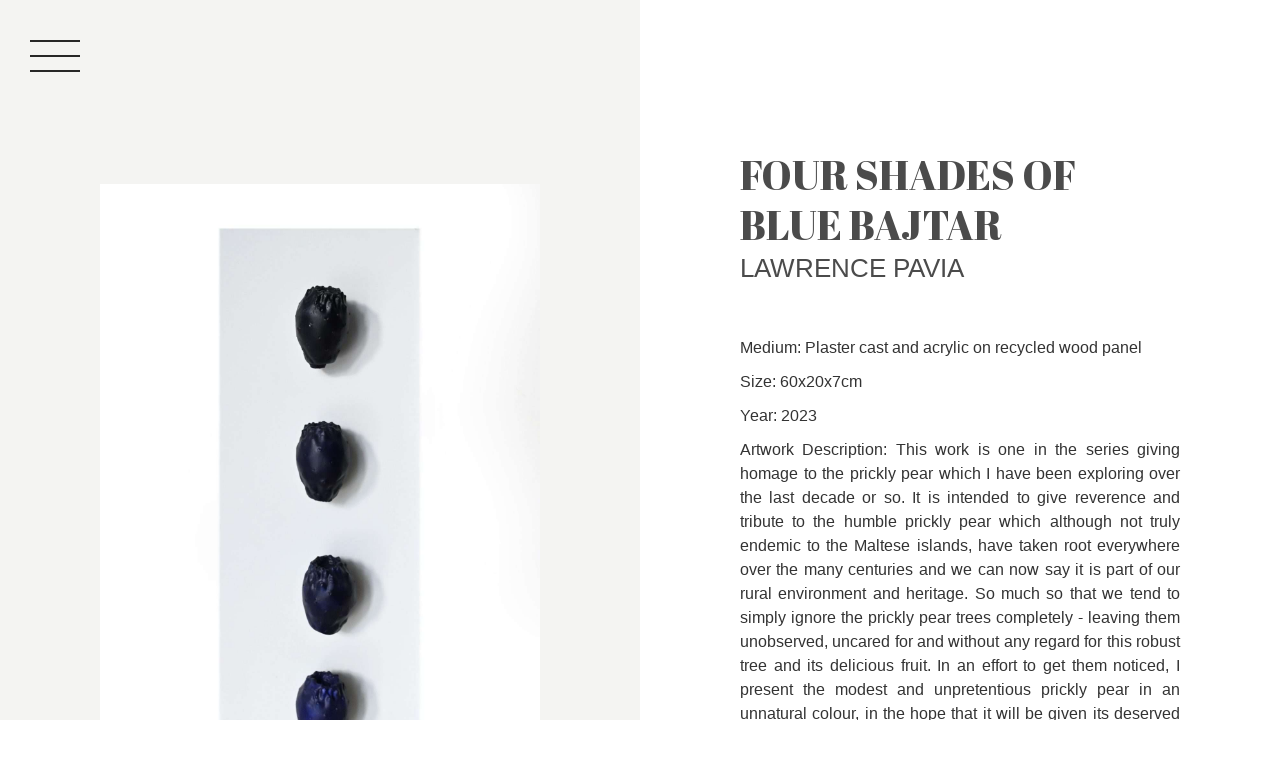

--- FILE ---
content_type: text/html; charset=UTF-8
request_url: https://art4mccf.mt/dokra/lawrence-pavia-3/
body_size: 11824
content:
<!DOCTYPE html>
<html lang=en-GB>
<head>
<meta charset=UTF-8 />
<meta name=viewport content="width=device-width, initial-scale=1"/>
<link rel=profile href="http://gmpg.org/xfn/11"/>
<link rel=pingback href="https://art4mccf.mt/xmlrpc.php"/>
<title>LAWRENCE PAVIA &#8211; Art4Mccf</title>
<meta name=robots content=max-image-preview:large />
<link rel=alternate type="application/rss+xml" title="Art4Mccf &raquo; Feed" href="https://art4mccf.mt/feed/"/>
<link rel=alternate type="application/rss+xml" title="Art4Mccf &raquo; Comments Feed" href="https://art4mccf.mt/comments/feed/"/>
<script>window._wpemojiSettings={"baseUrl":"https:\/\/s.w.org\/images\/core\/emoji\/14.0.0\/72x72\/","ext":".png","svgUrl":"https:\/\/s.w.org\/images\/core\/emoji\/14.0.0\/svg\/","svgExt":".svg","source":{"concatemoji":"https:\/\/art4mccf.mt\/wp-includes\/js\/wp-emoji-release.min.js?ver=6.4.3"}};!function(i,n){var o,s,e;function c(e){try{var t={supportTests:e,timestamp:(new Date).valueOf()};sessionStorage.setItem(o,JSON.stringify(t))}catch(e){}}function p(e,t,n){e.clearRect(0,0,e.canvas.width,e.canvas.height),e.fillText(t,0,0);var t=new Uint32Array(e.getImageData(0,0,e.canvas.width,e.canvas.height).data),r=(e.clearRect(0,0,e.canvas.width,e.canvas.height),e.fillText(n,0,0),new Uint32Array(e.getImageData(0,0,e.canvas.width,e.canvas.height).data));return t.every(function(e,t){return e===r[t]})}function u(e,t,n){switch(t){case"flag":return n(e,"\ud83c\udff3\ufe0f\u200d\u26a7\ufe0f","\ud83c\udff3\ufe0f\u200b\u26a7\ufe0f")?!1:!n(e,"\ud83c\uddfa\ud83c\uddf3","\ud83c\uddfa\u200b\ud83c\uddf3")&&!n(e,"\ud83c\udff4\udb40\udc67\udb40\udc62\udb40\udc65\udb40\udc6e\udb40\udc67\udb40\udc7f","\ud83c\udff4\u200b\udb40\udc67\u200b\udb40\udc62\u200b\udb40\udc65\u200b\udb40\udc6e\u200b\udb40\udc67\u200b\udb40\udc7f");case"emoji":return!n(e,"\ud83e\udef1\ud83c\udffb\u200d\ud83e\udef2\ud83c\udfff","\ud83e\udef1\ud83c\udffb\u200b\ud83e\udef2\ud83c\udfff")}return!1}function f(e,t,n){var r="undefined"!=typeof WorkerGlobalScope&&self instanceof WorkerGlobalScope?new OffscreenCanvas(300,150):i.createElement("canvas"),a=r.getContext("2d",{willReadFrequently:!0}),o=(a.textBaseline="top",a.font="600 32px Arial",{});return e.forEach(function(e){o[e]=t(a,e,n)}),o}function t(e){var t=i.createElement("script");t.src=e,t.defer=!0,i.head.appendChild(t)}"undefined"!=typeof Promise&&(o="wpEmojiSettingsSupports",s=["flag","emoji"],n.supports={everything:!0,everythingExceptFlag:!0},e=new Promise(function(e){i.addEventListener("DOMContentLoaded",e,{once:!0})}),new Promise(function(t){var n=function(){try{var e=JSON.parse(sessionStorage.getItem(o));if("object"==typeof e&&"number"==typeof e.timestamp&&(new Date).valueOf()<e.timestamp+604800&&"object"==typeof e.supportTests)return e.supportTests}catch(e){}return null}();if(!n){if("undefined"!=typeof Worker&&"undefined"!=typeof OffscreenCanvas&&"undefined"!=typeof URL&&URL.createObjectURL&&"undefined"!=typeof Blob)try{var e="postMessage("+f.toString()+"("+[JSON.stringify(s),u.toString(),p.toString()].join(",")+"));",r=new Blob([e],{type:"text/javascript"}),a=new Worker(URL.createObjectURL(r),{name:"wpTestEmojiSupports"});return void(a.onmessage=function(e){c(n=e.data),a.terminate(),t(n)})}catch(e){}c(n=f(s,u,p))}t(n)}).then(function(e){for(var t in e)n.supports[t]=e[t],n.supports.everything=n.supports.everything&&n.supports[t],"flag"!==t&&(n.supports.everythingExceptFlag=n.supports.everythingExceptFlag&&n.supports[t]);n.supports.everythingExceptFlag=n.supports.everythingExceptFlag&&!n.supports.flag,n.DOMReady=!1,n.readyCallback=function(){n.DOMReady=!0}}).then(function(){return e}).then(function(){var e;n.supports.everything||(n.readyCallback(),(e=n.source||{}).concatemoji?t(e.concatemoji):e.wpemoji&&e.twemoji&&(t(e.twemoji),t(e.wpemoji)))}))}((window,document),window._wpemojiSettings);</script>
<style id=wp-emoji-styles-inline-css>img.wp-smiley,img.emoji{display:inline!important;border:none!important;box-shadow:none!important;height:1em!important;width:1em!important;margin:0 .07em!important;vertical-align:-.1em!important;background:none!important;padding:0!important}</style>
<link rel=stylesheet id=wp-block-library-css href='https://art4mccf.mt/wp-includes/css/dist/block-library/A.style.min.css,qver=6.4.3.pagespeed.cf.7dkSrUVuLL.css' media=all />
<style id=classic-theme-styles-inline-css>.wp-block-button__link{color:#fff;background-color:#32373c;border-radius:9999px;box-shadow:none;text-decoration:none;padding:calc(.667em + 2px) calc(1.333em + 2px);font-size:1.125em}.wp-block-file__button{background:#32373c;color:#fff;text-decoration:none}</style>
<style id=global-styles-inline-css>body{--wp--preset--color--black:#000;--wp--preset--color--cyan-bluish-gray:#abb8c3;--wp--preset--color--white:#fff;--wp--preset--color--pale-pink:#f78da7;--wp--preset--color--vivid-red:#cf2e2e;--wp--preset--color--luminous-vivid-orange:#ff6900;--wp--preset--color--luminous-vivid-amber:#fcb900;--wp--preset--color--light-green-cyan:#7bdcb5;--wp--preset--color--vivid-green-cyan:#00d084;--wp--preset--color--pale-cyan-blue:#8ed1fc;--wp--preset--color--vivid-cyan-blue:#0693e3;--wp--preset--color--vivid-purple:#9b51e0;--wp--preset--gradient--vivid-cyan-blue-to-vivid-purple:linear-gradient(135deg,rgba(6,147,227,1) 0%,#9b51e0 100%);--wp--preset--gradient--light-green-cyan-to-vivid-green-cyan:linear-gradient(135deg,#7adcb4 0%,#00d082 100%);--wp--preset--gradient--luminous-vivid-amber-to-luminous-vivid-orange:linear-gradient(135deg,rgba(252,185,0,1) 0%,rgba(255,105,0,1) 100%);--wp--preset--gradient--luminous-vivid-orange-to-vivid-red:linear-gradient(135deg,rgba(255,105,0,1) 0%,#cf2e2e 100%);--wp--preset--gradient--very-light-gray-to-cyan-bluish-gray:linear-gradient(135deg,#eee 0%,#a9b8c3 100%);--wp--preset--gradient--cool-to-warm-spectrum:linear-gradient(135deg,#4aeadc 0%,#9778d1 20%,#cf2aba 40%,#ee2c82 60%,#fb6962 80%,#fef84c 100%);--wp--preset--gradient--blush-light-purple:linear-gradient(135deg,#ffceec 0%,#9896f0 100%);--wp--preset--gradient--blush-bordeaux:linear-gradient(135deg,#fecda5 0%,#fe2d2d 50%,#6b003e 100%);--wp--preset--gradient--luminous-dusk:linear-gradient(135deg,#ffcb70 0%,#c751c0 50%,#4158d0 100%);--wp--preset--gradient--pale-ocean:linear-gradient(135deg,#fff5cb 0%,#b6e3d4 50%,#33a7b5 100%);--wp--preset--gradient--electric-grass:linear-gradient(135deg,#caf880 0%,#71ce7e 100%);--wp--preset--gradient--midnight:linear-gradient(135deg,#020381 0%,#2874fc 100%);--wp--preset--font-size--small:13px;--wp--preset--font-size--medium:20px;--wp--preset--font-size--large:36px;--wp--preset--font-size--x-large:42px;--wp--preset--spacing--20:.44rem;--wp--preset--spacing--30:.67rem;--wp--preset--spacing--40:1rem;--wp--preset--spacing--50:1.5rem;--wp--preset--spacing--60:2.25rem;--wp--preset--spacing--70:3.38rem;--wp--preset--spacing--80:5.06rem;--wp--preset--shadow--natural:6px 6px 9px rgba(0,0,0,.2);--wp--preset--shadow--deep:12px 12px 50px rgba(0,0,0,.4);--wp--preset--shadow--sharp:6px 6px 0 rgba(0,0,0,.2);--wp--preset--shadow--outlined:6px 6px 0 -3px rgba(255,255,255,1) , 6px 6px rgba(0,0,0,1);--wp--preset--shadow--crisp:6px 6px 0 rgba(0,0,0,1)}:where(.is-layout-flex){gap:.5em}:where(.is-layout-grid){gap:.5em}body .is-layout-flow>.alignleft{float:left;margin-inline-start:0;margin-inline-end:2em}body .is-layout-flow>.alignright{float:right;margin-inline-start:2em;margin-inline-end:0}body .is-layout-flow>.aligncenter{margin-left:auto!important;margin-right:auto!important}body .is-layout-constrained>.alignleft{float:left;margin-inline-start:0;margin-inline-end:2em}body .is-layout-constrained>.alignright{float:right;margin-inline-start:2em;margin-inline-end:0}body .is-layout-constrained>.aligncenter{margin-left:auto!important;margin-right:auto!important}body .is-layout-constrained > :where(:not(.alignleft):not(.alignright):not(.alignfull)){max-width:var(--wp--style--global--content-size);margin-left:auto!important;margin-right:auto!important}body .is-layout-constrained>.alignwide{max-width:var(--wp--style--global--wide-size)}body .is-layout-flex{display:flex}body .is-layout-flex{flex-wrap:wrap;align-items:center}body .is-layout-flex>*{margin:0}body .is-layout-grid{display:grid}body .is-layout-grid>*{margin:0}:where(.wp-block-columns.is-layout-flex){gap:2em}:where(.wp-block-columns.is-layout-grid){gap:2em}:where(.wp-block-post-template.is-layout-flex){gap:1.25em}:where(.wp-block-post-template.is-layout-grid){gap:1.25em}.has-black-color{color:var(--wp--preset--color--black)!important}.has-cyan-bluish-gray-color{color:var(--wp--preset--color--cyan-bluish-gray)!important}.has-white-color{color:var(--wp--preset--color--white)!important}.has-pale-pink-color{color:var(--wp--preset--color--pale-pink)!important}.has-vivid-red-color{color:var(--wp--preset--color--vivid-red)!important}.has-luminous-vivid-orange-color{color:var(--wp--preset--color--luminous-vivid-orange)!important}.has-luminous-vivid-amber-color{color:var(--wp--preset--color--luminous-vivid-amber)!important}.has-light-green-cyan-color{color:var(--wp--preset--color--light-green-cyan)!important}.has-vivid-green-cyan-color{color:var(--wp--preset--color--vivid-green-cyan)!important}.has-pale-cyan-blue-color{color:var(--wp--preset--color--pale-cyan-blue)!important}.has-vivid-cyan-blue-color{color:var(--wp--preset--color--vivid-cyan-blue)!important}.has-vivid-purple-color{color:var(--wp--preset--color--vivid-purple)!important}.has-black-background-color{background-color:var(--wp--preset--color--black)!important}.has-cyan-bluish-gray-background-color{background-color:var(--wp--preset--color--cyan-bluish-gray)!important}.has-white-background-color{background-color:var(--wp--preset--color--white)!important}.has-pale-pink-background-color{background-color:var(--wp--preset--color--pale-pink)!important}.has-vivid-red-background-color{background-color:var(--wp--preset--color--vivid-red)!important}.has-luminous-vivid-orange-background-color{background-color:var(--wp--preset--color--luminous-vivid-orange)!important}.has-luminous-vivid-amber-background-color{background-color:var(--wp--preset--color--luminous-vivid-amber)!important}.has-light-green-cyan-background-color{background-color:var(--wp--preset--color--light-green-cyan)!important}.has-vivid-green-cyan-background-color{background-color:var(--wp--preset--color--vivid-green-cyan)!important}.has-pale-cyan-blue-background-color{background-color:var(--wp--preset--color--pale-cyan-blue)!important}.has-vivid-cyan-blue-background-color{background-color:var(--wp--preset--color--vivid-cyan-blue)!important}.has-vivid-purple-background-color{background-color:var(--wp--preset--color--vivid-purple)!important}.has-black-border-color{border-color:var(--wp--preset--color--black)!important}.has-cyan-bluish-gray-border-color{border-color:var(--wp--preset--color--cyan-bluish-gray)!important}.has-white-border-color{border-color:var(--wp--preset--color--white)!important}.has-pale-pink-border-color{border-color:var(--wp--preset--color--pale-pink)!important}.has-vivid-red-border-color{border-color:var(--wp--preset--color--vivid-red)!important}.has-luminous-vivid-orange-border-color{border-color:var(--wp--preset--color--luminous-vivid-orange)!important}.has-luminous-vivid-amber-border-color{border-color:var(--wp--preset--color--luminous-vivid-amber)!important}.has-light-green-cyan-border-color{border-color:var(--wp--preset--color--light-green-cyan)!important}.has-vivid-green-cyan-border-color{border-color:var(--wp--preset--color--vivid-green-cyan)!important}.has-pale-cyan-blue-border-color{border-color:var(--wp--preset--color--pale-cyan-blue)!important}.has-vivid-cyan-blue-border-color{border-color:var(--wp--preset--color--vivid-cyan-blue)!important}.has-vivid-purple-border-color{border-color:var(--wp--preset--color--vivid-purple)!important}.has-vivid-cyan-blue-to-vivid-purple-gradient-background{background:var(--wp--preset--gradient--vivid-cyan-blue-to-vivid-purple)!important}.has-light-green-cyan-to-vivid-green-cyan-gradient-background{background:var(--wp--preset--gradient--light-green-cyan-to-vivid-green-cyan)!important}.has-luminous-vivid-amber-to-luminous-vivid-orange-gradient-background{background:var(--wp--preset--gradient--luminous-vivid-amber-to-luminous-vivid-orange)!important}.has-luminous-vivid-orange-to-vivid-red-gradient-background{background:var(--wp--preset--gradient--luminous-vivid-orange-to-vivid-red)!important}.has-very-light-gray-to-cyan-bluish-gray-gradient-background{background:var(--wp--preset--gradient--very-light-gray-to-cyan-bluish-gray)!important}.has-cool-to-warm-spectrum-gradient-background{background:var(--wp--preset--gradient--cool-to-warm-spectrum)!important}.has-blush-light-purple-gradient-background{background:var(--wp--preset--gradient--blush-light-purple)!important}.has-blush-bordeaux-gradient-background{background:var(--wp--preset--gradient--blush-bordeaux)!important}.has-luminous-dusk-gradient-background{background:var(--wp--preset--gradient--luminous-dusk)!important}.has-pale-ocean-gradient-background{background:var(--wp--preset--gradient--pale-ocean)!important}.has-electric-grass-gradient-background{background:var(--wp--preset--gradient--electric-grass)!important}.has-midnight-gradient-background{background:var(--wp--preset--gradient--midnight)!important}.has-small-font-size{font-size:var(--wp--preset--font-size--small)!important}.has-medium-font-size{font-size:var(--wp--preset--font-size--medium)!important}.has-large-font-size{font-size:var(--wp--preset--font-size--large)!important}.has-x-large-font-size{font-size:var(--wp--preset--font-size--x-large)!important}.wp-block-navigation a:where(:not(.wp-element-button)){color:inherit}:where(.wp-block-post-template.is-layout-flex){gap:1.25em}:where(.wp-block-post-template.is-layout-grid){gap:1.25em}:where(.wp-block-columns.is-layout-flex){gap:2em}:where(.wp-block-columns.is-layout-grid){gap:2em}.wp-block-pullquote{font-size:1.5em;line-height:1.6}</style>
<link rel=stylesheet id=embedpress-style-css href='https://art4mccf.mt/wp-content/plugins/embedpress/assets/css/A.embedpress.css,qver=6.4.3.pagespeed.cf.xsn1r_CYXT.css' media=all />
<style id=uaf_client_css-css media=all>@font-face{font-family:'bambosa';src:url(/wp-content/uploads/useanyfont/2594Bambosa.woff2) format('woff2') , url(/wp-content/uploads/useanyfont/2594Bambosa.woff) format('woff');font-display:auto}.bambosa{font-family:'bambosa'!important}h2{font-family:'bambosa'!important}</style>
<style id=hfe-style-css media=all>.footer-width-fixer{width:100%}.ehf-template-genesis.ehf-header .site-header .wrap,.ehf-template-genesis.ehf-footer .site-footer .wrap,.ehf-template-generatepress.ehf-header .site-header .inside-header{width:100%;padding:0;max-width:100%}.ehf-template-generatepress.ehf-header .site-header,.ehf-template-generatepress.ehf-footer .site-footer{width:100%;padding:0;max-width:100%;background-color:transparent!important}.bhf-hidden{display:none}.ehf-header #masthead{z-index:99;position:relative}</style>
<link rel=stylesheet id=elementor-icons-css href='https://art4mccf.mt/wp-content/plugins/elementor/assets/lib/eicons/css/A.elementor-icons.min.css,qver=5.20.0.pagespeed.cf.DFMIHpodwu.css' media=all />
<link rel=stylesheet id=elementor-frontend-css href='https://art4mccf.mt/wp-content/plugins/elementor/assets/css/A.frontend-lite.min.css,qver=3.13.3.pagespeed.cf.TvnsG5U8mX.css' media=all />
<link rel=stylesheet id=swiper-css href='https://art4mccf.mt/wp-content/plugins/elementor/assets/lib/swiper/css/swiper.min.css?ver=5.3.6' media=all />
<style id=elementor-post-9-css media=all>.elementor-kit-9{--e-global-color-primary:#6ec1e4;--e-global-color-secondary:#54595f;--e-global-color-text:#7a7a7a;--e-global-color-accent:#61ce70;--e-global-typography-primary-font-family:"Roboto";--e-global-typography-primary-font-weight:600;--e-global-typography-secondary-font-family:"Roboto Slab";--e-global-typography-secondary-font-weight:400;--e-global-typography-text-font-family:"Roboto";--e-global-typography-text-font-weight:400;--e-global-typography-accent-font-family:"Roboto";--e-global-typography-accent-font-weight:500;--e-global-typography-403932d-font-family:"Noto Sans Sundanese";--e-global-typography-403932d-font-size:56px}.elementor-section.elementor-section-boxed>.elementor-container{max-width:1140px}.e-con{--container-max-width:1140px}.elementor-widget:not(:last-child){margin-bottom:20px}.elementor-element{--widgets-spacing:20px}{}h1.entry-title{display:var(--page-title-display)}.elementor-kit-9 e-page-transition{background-color:#ffbc7d}.site-header{padding-right:0;padding-left:0}@media (max-width:1024px){.elementor-section.elementor-section-boxed>.elementor-container{max-width:1024px}.e-con{--container-max-width:1024px}}@media (max-width:767px){.elementor-section.elementor-section-boxed>.elementor-container{max-width:767px}.e-con{--container-max-width:767px}}</style>
<link rel=stylesheet id=elementor-pro-css href='https://art4mccf.mt/wp-content/plugins/elementor-pro/assets/css/A.frontend-lite.min.css,qver=3.7.7.pagespeed.cf.QoairvyEoE.css' media=all />
<style id=full-screen-menu-frontend-css media=all>.fsmfe-wrapper input[type=checkbox]{display:none}.fsmfe-wrapper .icon-bars{display:block;width:30px;height:30px;position:relative;z-index:1999;cursor:pointer;-webkit-user-select:none;-moz-user-select:none;-ms-user-select:none;user-select:none}.fsmfe-wrapper .icon-bar{width:100%;height:2px;position:absolute;top:50%;left:0;background-color:#000;backface-visibility:hidden;transition:all .3s ease}.fsmfe-wrapper .icon-bar.bar-top{margin-top:-30px;transform:rotate(0)}.fsmfe-wrapper .icon-bar.bar-middle{opacity:1}.fsmfe-wrapper .icon-bar.bar-bottom{margin-top:30px;transform:rotate(0)}.fsmfe-wrapper .menu-toggle:checked+.icon-bars .icon-bar{transition:all .3s ease}.fsmfe-wrapper .menu-toggle:checked+.icon-bars .bar-top{margin-top:0!important;transform:rotate(45deg)}.fsmfe-wrapper .menu-toggle:checked+.icon-bars .bar-middle{opacity:0}.fsmfe-wrapper .menu-toggle:checked+.icon-bars .bar-bottom{margin-top:0!important;transform:rotate(-45deg)}.fsmfe-wrapper .menu-overlay{display:flex;flex-wrap:wrap;align-items:center;justify-content:center;width:100%;height:100%;position:fixed;top:0;left:0;z-index:0;visibility:hidden;opacity:0;overflow-y:scroll;transition:all .3s ease-in-out}.fsmfe-wrapper .menu-toggle:checked+.icon-bars+.menu-overlay{z-index:1900;visibility:visible;opacity:1;transition:all .3s ease-in-out}.fsmfe-wrapper .menu-overlay .menu-content{width:100%;margin:auto}.fsmfe-wrapper .content-type-menu ul{list-style:none;margin:0;padding:0}.fsmfe-wrapper .content-type-menu a{display:block;font-size:50px;font-weight:400;text-transform:uppercase;line-height:2em;letter-spacing:3px}</style>
<style id=elementor-post-29-css media=all>.elementor-29 .elementor-element.elementor-element-badb535{padding:20px 20px 20px 20px}.elementor-29 .elementor-element.elementor-element-036729c .icon-bars .icon-bar{background-color:#272727;height:2px}.elementor-29 .elementor-element.elementor-element-036729c .icon-bars{margin-right:auto;width:50px;height:50px}.elementor-29 .elementor-element.elementor-element-036729c .icon-bars .bar-top{margin-top:-15px}.elementor-29 .elementor-element.elementor-element-036729c .icon-bars .bar-bottom{margin-top:15px}.elementor-29 .elementor-element.elementor-element-036729c .menu-overlay{background-color:#272727}.elementor-29 .elementor-element.elementor-element-036729c .content-type-menu a{color:#efefef;font-family:"bambosa";font-size:40px;line-height:100px}.elementor-29 .elementor-element.elementor-element-036729c .content-type-menu li{text-align:center}@media (max-width:767px){.elementor-29 .elementor-element.elementor-element-036729c .content-type-menu a{font-size:20px;line-height:60px}}@media (min-width:768px){.elementor-29 .elementor-element.elementor-element-743554f{width:20%}.elementor-29 .elementor-element.elementor-element-81cf4cd{width:80%}}</style>
<link rel=stylesheet id=hfe-widgets-style-css href='https://art4mccf.mt/wp-content/plugins/header-footer-elementor/inc/widgets-css/A.frontend.css,qver=1.6.14.pagespeed.cf.qrSlMbAbJH.css' media=all />
<link rel=stylesheet id=elementor-post-565-css href='https://art4mccf.mt/wp-content/uploads/elementor/css/A.post-565.css,qver=1739982011.pagespeed.cf.PFeje0qFpj.css' media=all />
<link rel=stylesheet id=hello-elementor-css href='https://art4mccf.mt/wp-content/themes/hello-elementor/style.min.css?ver=2.6.1' media=all />
<link rel=stylesheet id=hello-elementor-theme-style-css href='https://art4mccf.mt/wp-content/themes/hello-elementor/theme.min.css?ver=2.6.1' media=all />
<link rel=stylesheet id=elementor-post-410-css href='https://art4mccf.mt/wp-content/uploads/elementor/css/A.post-410.css,qver=1739979501.pagespeed.cf.hkVb0WtJ8Q.css' media=all />
<link rel=stylesheet id=dashicons-css href='https://art4mccf.mt/wp-includes/css/A.dashicons.min.css,qver=6.4.3.pagespeed.cf.DVmAQMtQdn.css' media=all />
<link rel=stylesheet id=eael-general-css href='https://art4mccf.mt/wp-content/plugins/essential-addons-for-elementor-lite/assets/front-end/css/view/general.min.css?ver=5.7.3' media=all />
<link rel=stylesheet id=google-fonts-1-css href='https://fonts.googleapis.com/css?family=Roboto%3A100%2C100italic%2C200%2C200italic%2C300%2C300italic%2C400%2C400italic%2C500%2C500italic%2C600%2C600italic%2C700%2C700italic%2C800%2C800italic%2C900%2C900italic%7CRoboto+Slab%3A100%2C100italic%2C200%2C200italic%2C300%2C300italic%2C400%2C400italic%2C500%2C500italic%2C600%2C600italic%2C700%2C700italic%2C800%2C800italic%2C900%2C900italic%7CNoto+Sans+Sundanese%3A100%2C100italic%2C200%2C200italic%2C300%2C300italic%2C400%2C400italic%2C500%2C500italic%2C600%2C600italic%2C700%2C700italic%2C800%2C800italic%2C900%2C900italic%7CAbril+Fatface%3A100%2C100italic%2C200%2C200italic%2C300%2C300italic%2C400%2C400italic%2C500%2C500italic%2C600%2C600italic%2C700%2C700italic%2C800%2C800italic%2C900%2C900italic&#038;display=auto&#038;ver=6.4.3' media=all />
<link rel=preconnect href="https://fonts.gstatic.com/" crossorigin><script src="https://art4mccf.mt/wp-includes/js/jquery/jquery.min.js,qver=3.7.1.pagespeed.jm.PoWN7KAtLT.js" id=jquery-core-js></script>
<script src="https://art4mccf.mt/wp-includes/js/jquery/jquery-migrate.min.js,qver=3.4.1.pagespeed.jm.bhhu-RahTI.js" id=jquery-migrate-js></script>
<link rel="https://api.w.org/" href="https://art4mccf.mt/wp-json/"/><link rel=alternate type="application/json" href="https://art4mccf.mt/wp-json/wp/v2/posts/1611"/><link rel=EditURI type="application/rsd+xml" title=RSD href="https://art4mccf.mt/xmlrpc.php?rsd"/>
<link rel=canonical href="https://art4mccf.mt/dokra/lawrence-pavia-3/"/>
<link rel=shortlink href='https://art4mccf.mt/?p=1611'/>
<link rel=alternate type="application/json+oembed" href="https://art4mccf.mt/wp-json/oembed/1.0/embed?url=https%3A%2F%2Fart4mccf.mt%2Fdokra%2Flawrence-pavia-3%2F"/>
<link rel=alternate type="text/xml+oembed" href="https://art4mccf.mt/wp-json/oembed/1.0/embed?url=https%3A%2F%2Fart4mccf.mt%2Fdokra%2Flawrence-pavia-3%2F&#038;format=xml"/>
<meta name=generator content="Site Kit by Google 1.107.0"/><meta name=generator content="Elementor 3.13.3; features: e_dom_optimization, e_optimized_assets_loading, e_optimized_css_loading, a11y_improvements, additional_custom_breakpoints; settings: css_print_method-external, google_font-enabled, font_display-auto">
</head>
<body class="post-template-default single single-post postid-1611 single-format-standard ehf-header ehf-footer ehf-template-hello-elementor ehf-stylesheet-hello-elementor elementor-default elementor-kit-9 elementor-page-410"><noscript><meta HTTP-EQUIV="refresh" content="0;url='https://art4mccf.mt/dokra/lawrence-pavia-3/?PageSpeed=noscript'" /><style><!--table,div,span,font,p{display:none} --></style><div style="display:block">Please click <a href="https://art4mccf.mt/dokra/lawrence-pavia-3/?PageSpeed=noscript">here</a> if you are not redirected within a few seconds.</div></noscript>
<div id=page class="hfeed site">
<header id=masthead itemscope=itemscope itemtype="https://schema.org/WPHeader">
<p class="main-title bhf-hidden" itemprop=headline><a href="https://art4mccf.mt" title=Art4Mccf rel=home>Art4Mccf</a></p>
<div data-elementor-type=wp-post data-elementor-id=29 class="elementor elementor-29">
<section class="elementor-section elementor-top-section elementor-element elementor-element-badb535 elementor-section-stretched elementor-section-full_width elementor-section-height-default elementor-section-height-default" data-id=badb535 data-element_type=section data-settings="{&quot;stretch_section&quot;:&quot;section-stretched&quot;}">
<div class="elementor-container elementor-column-gap-default">
<div class="elementor-column elementor-col-50 elementor-top-column elementor-element elementor-element-743554f" data-id=743554f data-element_type=column>
<div class="elementor-widget-wrap elementor-element-populated">
<div class="elementor-element elementor-element-036729c elementor-widget elementor-widget-full-screen-menu-for-elementor" data-id=036729c data-element_type=widget data-widget_type=full-screen-menu-for-elementor.default>
<div class=elementor-widget-container>
<div class=fsmfe-wrapper>
<input type=checkbox id=menu-toggle-69700d7d9fb30 class=menu-toggle>
<label for=menu-toggle-69700d7d9fb30 class=icon-bars>
<span class="icon-bar bar-top"></span>
<span class="icon-bar bar-middle"></span>
<span class="icon-bar bar-bottom"></span>
</label>
<div class=menu-overlay>
<div class=content-type-menu>
<ul id=menu-main class=content-type-menu><li id=menu-item-1867 class="menu-item menu-item-type-post_type menu-item-object-page menu-item-home menu-item-1867"><a href="https://art4mccf.mt/">The Exhibition</a></li>
<li id=menu-item-766 class="menu-item menu-item-type-post_type menu-item-object-page menu-item-766"><a href="https://art4mccf.mt/the-committee/">The Committee</a></li>
<li id=menu-item-1903 class="menu-item menu-item-type-post_type menu-item-object-page menu-item-1903"><a href="https://art4mccf.mt/https-drive-google-com-file-d-1brz6fbxpzq6zuopsj4u1s8r3jdb9-m6w-viewuspsharing/">Lanscapes, Seascapes &#038; Imaginary-[E]scapes 2025</a></li>
<li id=menu-item-1715 class="menu-item menu-item-type-post_type menu-item-object-page menu-item-1715"><a href="https://art4mccf.mt/dokra-2024/">Dokra 2024</a></li>
<li id=menu-item-40 class="menu-item menu-item-type-post_type menu-item-object-page menu-item-40"><a href="https://art4mccf.mt/sculptura-2023/">Sculptura 2023</a></li>
<li id=menu-item-1383 class="menu-item menu-item-type-post_type menu-item-object-page menu-item-1383"><a href="https://art4mccf.mt/butiseebeauty-2022/">ButISeeBeauty 2022</a></li>
<li id=menu-item-767 class="menu-item menu-item-type-post_type menu-item-object-page menu-item-767"><a href="https://art4mccf.mt/contact-us/">Contact us</a></li>
</ul>	</div>
</div>
</div>
</div>
</div>
</div>
</div>
<div class="elementor-column elementor-col-50 elementor-top-column elementor-element elementor-element-81cf4cd" data-id=81cf4cd data-element_type=column>
<div class=elementor-widget-wrap>
</div>
</div>
</div>
</section>
</div>
</header>
<div data-elementor-type=single-post data-elementor-id=410 class="elementor elementor-410 elementor-location-single post-1611 post type-post status-publish format-standard has-post-thumbnail hentry category-dokra">
<section class="elementor-section elementor-top-section elementor-element elementor-element-0ddec1c elementor-section-content-space-evenly elementor-section-stretched elementor-section-full_width elementor-section-height-default elementor-section-height-default" data-id=0ddec1c data-element_type=section data-settings="{&quot;stretch_section&quot;:&quot;section-stretched&quot;}">
<div class="elementor-container elementor-column-gap-default">
<div class="elementor-column elementor-col-50 elementor-top-column elementor-element elementor-element-cc92518" data-id=cc92518 data-element_type=column data-settings="{&quot;background_background&quot;:&quot;classic&quot;}">
<div class="elementor-widget-wrap elementor-element-populated">
<div class="elementor-element elementor-element-1a843ba elementor-hidden-desktop elementor-hidden-tablet elementor-widget elementor-widget-heading" data-id=1a843ba data-element_type=widget data-widget_type=heading.default>
<div class=elementor-widget-container>
<style>.elementor-heading-title{padding:0;margin:0;line-height:1}.elementor-widget-heading .elementor-heading-title[class*="elementor-size-"]>a{color:inherit;font-size:inherit;line-height:inherit}.elementor-widget-heading .elementor-heading-title.elementor-size-small{font-size:15px}.elementor-widget-heading .elementor-heading-title.elementor-size-medium{font-size:19px}.elementor-widget-heading .elementor-heading-title.elementor-size-large{font-size:29px}.elementor-widget-heading .elementor-heading-title.elementor-size-xl{font-size:39px}.elementor-widget-heading .elementor-heading-title.elementor-size-xxl{font-size:59px}</style><h1 class="elementor-heading-title elementor-size-default">FOUR SHADES OF BLUE BAJTAR</h1>	</div>
</div>
<div class="elementor-element elementor-element-5f00b28 elementor-hidden-desktop elementor-hidden-tablet elementor-widget elementor-widget-page-title" data-id=5f00b28 data-element_type=widget data-widget_type=page-title.default>
<div class=elementor-widget-container>
<div class="hfe-page-title hfe-page-title-wrapper elementor-widget-heading">
<a href="https://art4mccf.mt">
<h3 class="elementor-heading-title elementor-size-default">
LAWRENCE PAVIA
</h3>
</a>
</div>
</div>
</div>
<div class="elementor-element elementor-element-63927cd elementor-widget elementor-widget-theme-post-featured-image elementor-widget-image" data-id=63927cd data-element_type=widget data-widget_type=theme-post-featured-image.default>
<div class=elementor-widget-container>
<style>.elementor-widget-image{text-align:center}.elementor-widget-image a{display:inline-block}.elementor-widget-image a img[src$=".svg"]{width:48px}.elementor-widget-image img{vertical-align:middle;display:inline-block}</style>	<img width=1710 height=2560 src="https://art4mccf.mt/wp-content/uploads/2024/02/Lawrence-Pavia-Four-Shades-of-Blue-Bajtar-2023-scaled.jpg" class="attachment-full size-full wp-image-1522" alt="" srcset="https://art4mccf.mt/wp-content/uploads/2024/02/Lawrence-Pavia-Four-Shades-of-Blue-Bajtar-2023-scaled.jpg 1710w, https://art4mccf.mt/wp-content/uploads/2024/02/xLawrence-Pavia-Four-Shades-of-Blue-Bajtar-2023-200x300.jpg.pagespeed.ic.0gjaYapmAL.webp 200w, https://art4mccf.mt/wp-content/uploads/2024/02/Lawrence-Pavia-Four-Shades-of-Blue-Bajtar-2023-684x1024.jpg 684w, https://art4mccf.mt/wp-content/uploads/2024/02/xLawrence-Pavia-Four-Shades-of-Blue-Bajtar-2023-768x1150.jpg.pagespeed.ic.RtcE9Igou5.webp 768w, https://art4mccf.mt/wp-content/uploads/2024/02/Lawrence-Pavia-Four-Shades-of-Blue-Bajtar-2023-1026x1536.jpg 1026w, https://art4mccf.mt/wp-content/uploads/2024/02/Lawrence-Pavia-Four-Shades-of-Blue-Bajtar-2023-1368x2048.jpg 1368w" sizes="(max-width: 1710px) 100vw, 1710px"/>	</div>
</div>
</div>
</div>
<div class="elementor-column elementor-col-50 elementor-top-column elementor-element elementor-element-a8d8ad2" data-id=a8d8ad2 data-element_type=column>
<div class="elementor-widget-wrap elementor-element-populated">
<div class="elementor-element elementor-element-c44e348 elementor-hidden-mobile elementor-widget elementor-widget-heading" data-id=c44e348 data-element_type=widget data-widget_type=heading.default>
<div class=elementor-widget-container>
<h1 class="elementor-heading-title elementor-size-default">FOUR SHADES OF BLUE BAJTAR</h1>	</div>
</div>
<div class="elementor-element elementor-element-19dcfcd elementor-hidden-mobile elementor-widget elementor-widget-page-title" data-id=19dcfcd data-element_type=widget data-widget_type=page-title.default>
<div class=elementor-widget-container>
<div class="hfe-page-title hfe-page-title-wrapper elementor-widget-heading">
<h3 class="elementor-heading-title elementor-size-default">
LAWRENCE PAVIA
</h3>
</div>
</div>
</div>
<div class="elementor-element elementor-element-18f581f elementor-widget elementor-widget-heading" data-id=18f581f data-element_type=widget data-widget_type=heading.default>
<div class=elementor-widget-container>
<p class="elementor-heading-title elementor-size-default">Medium: Plaster cast and acrylic on recycled wood panel</p>	</div>
</div>
<div class="elementor-element elementor-element-72097ee elementor-widget elementor-widget-heading" data-id=72097ee data-element_type=widget data-widget_type=heading.default>
<div class=elementor-widget-container>
<p class="elementor-heading-title elementor-size-default">Size: 60x20x7cm</p>	</div>
</div>
<div class="elementor-element elementor-element-b594c34 elementor-widget elementor-widget-heading" data-id=b594c34 data-element_type=widget data-widget_type=heading.default>
<div class=elementor-widget-container>
<p class="elementor-heading-title elementor-size-default">Year: 2023</p>	</div>
</div>
<div class="elementor-element elementor-element-4067c98 elementor-widget elementor-widget-heading" data-id=4067c98 data-element_type=widget data-widget_type=heading.default>
<div class=elementor-widget-container>
<p class="elementor-heading-title elementor-size-default">Artwork Description: This work is one in the series giving homage to the prickly pear which I have been exploring over the last decade or so. It is intended to give reverence and tribute to the humble prickly pear which although not truly endemic to the Maltese islands, have taken root everywhere over the many centuries and we can now say it is part of our rural environment and heritage. So much so that we tend to simply ignore the prickly pear trees completely - leaving them unobserved, uncared for and without any regard for this robust tree and its delicious fruit. In an effort to get them noticed, I present the modest and unpretentious prickly pear in an unnatural colour, in the hope that it will be given its deserved attention</p>	</div>
</div>
<div class="elementor-element elementor-element-9f21269 elementor-widget-divider--view-line elementor-widget elementor-widget-divider" data-id=9f21269 data-element_type=widget data-widget_type=divider.default>
<div class=elementor-widget-container>
<style>.elementor-widget-divider{--divider-border-style:none;--divider-border-width:1px;--divider-color:#0c0d0e;--divider-icon-size:20px;--divider-element-spacing:10px;--divider-pattern-height:24px;--divider-pattern-size:20px;--divider-pattern-url:none;--divider-pattern-repeat:repeat-x}.elementor-widget-divider .elementor-divider{display:flex}.elementor-widget-divider .elementor-divider__text{font-size:15px;line-height:1;max-width:95%}.elementor-widget-divider .elementor-divider__element{margin:0 var(--divider-element-spacing);flex-shrink:0}.elementor-widget-divider .elementor-icon{font-size:var(--divider-icon-size)}.elementor-widget-divider .elementor-divider-separator{display:flex;margin:0;direction:ltr}.elementor-widget-divider--view-line_icon .elementor-divider-separator,.elementor-widget-divider--view-line_text .elementor-divider-separator{align-items:center}.elementor-widget-divider--view-line_icon .elementor-divider-separator:after,.elementor-widget-divider--view-line_icon .elementor-divider-separator:before,.elementor-widget-divider--view-line_text .elementor-divider-separator:after,.elementor-widget-divider--view-line_text .elementor-divider-separator:before{display:block;content:"";border-bottom:0;flex-grow:1;border-top:var(--divider-border-width) var(--divider-border-style) var(--divider-color)}.elementor-widget-divider--element-align-left .elementor-divider .elementor-divider-separator>.elementor-divider__svg:first-of-type{flex-grow:0;flex-shrink:100}.elementor-widget-divider--element-align-left .elementor-divider-separator:before{content:none}.elementor-widget-divider--element-align-left .elementor-divider__element{margin-left:0}.elementor-widget-divider--element-align-right .elementor-divider .elementor-divider-separator>.elementor-divider__svg:last-of-type{flex-grow:0;flex-shrink:100}.elementor-widget-divider--element-align-right .elementor-divider-separator:after{content:none}.elementor-widget-divider--element-align-right .elementor-divider__element{margin-right:0}.elementor-widget-divider:not(.elementor-widget-divider--view-line_text):not(.elementor-widget-divider--view-line_icon) .elementor-divider-separator{border-top:var(--divider-border-width) var(--divider-border-style) var(--divider-color)}.elementor-widget-divider--separator-type-pattern{--divider-border-style:none}.elementor-widget-divider--separator-type-pattern.elementor-widget-divider--view-line .elementor-divider-separator,.elementor-widget-divider--separator-type-pattern:not(.elementor-widget-divider--view-line) .elementor-divider-separator:after,.elementor-widget-divider--separator-type-pattern:not(.elementor-widget-divider--view-line) .elementor-divider-separator:before,.elementor-widget-divider--separator-type-pattern:not([class*=elementor-widget-divider--view]) .elementor-divider-separator{width:100%;min-height:var(--divider-pattern-height);-webkit-mask-size:var(--divider-pattern-size) 100%;mask-size:var(--divider-pattern-size) 100%;-webkit-mask-repeat:var(--divider-pattern-repeat);mask-repeat:var(--divider-pattern-repeat);background-color:var(--divider-color);-webkit-mask-image:var(--divider-pattern-url);mask-image:var(--divider-pattern-url)}.elementor-widget-divider--no-spacing{--divider-pattern-size:auto}.elementor-widget-divider--bg-round{--divider-pattern-repeat:round}.rtl .elementor-widget-divider .elementor-divider__text{direction:rtl}.e-con-inner>.elementor-widget-divider,.e-con>.elementor-widget-divider{width:var(--container-widget-width,100%);--flex-grow:var(--container-widget-flex-grow)}</style>	<div class=elementor-divider>
<span class=elementor-divider-separator>
</span>
</div>
</div>
</div>
<div class="elementor-element elementor-element-8c062b6 elementor-widget elementor-widget-heading" data-id=8c062b6 data-element_type=widget data-widget_type=heading.default>
<div class=elementor-widget-container>
<h3 class="elementor-heading-title elementor-size-default">€500</h3>	</div>
</div>
<div class="elementor-element elementor-element-e95fb71 elementor-widget elementor-widget-button" data-id=e95fb71 data-element_type=widget data-widget_type=button.default>
<div class=elementor-widget-container>
<div class=elementor-button-wrapper>
<a href="/contact-us/" class="elementor-button-link elementor-button elementor-size-sm" role=button>
<span class=elementor-button-content-wrapper>
<span class=elementor-button-text>Enquire Now</span>
</span>
</a>
</div>
</div>
</div>
</div>
</div>
</div>
</section>
<section class="elementor-section elementor-top-section elementor-element elementor-element-1cc34a7 elementor-section-boxed elementor-section-height-default elementor-section-height-default" data-id=1cc34a7 data-element_type=section>
<div class="elementor-container elementor-column-gap-default">
<div class="elementor-column elementor-col-100 elementor-top-column elementor-element elementor-element-52697be" data-id=52697be data-element_type=column>
<div class="elementor-widget-wrap elementor-element-populated">
<div class="elementor-element elementor-element-1c8aff6 elementor-widget elementor-widget-heading" data-id=1c8aff6 data-element_type=widget data-widget_type=heading.default>
<div class=elementor-widget-container>
<h1 class="elementor-heading-title elementor-size-default">About</h1>	</div>
</div>
<div class="elementor-element elementor-element-b4f2a37 elementor-widget elementor-widget-page-title" data-id=b4f2a37 data-element_type=widget data-settings="{&quot;align&quot;:&quot;center&quot;}" data-widget_type=page-title.default>
<div class=elementor-widget-container>
<div class="hfe-page-title hfe-page-title-wrapper elementor-widget-heading">
<h3 class="elementor-heading-title elementor-size-default">
LAWRENCE PAVIA
</h3>
</div>
</div>
</div>
<div class="elementor-element elementor-element-022ca76 elementor-widget elementor-widget-heading" data-id=022ca76 data-element_type=widget data-widget_type=heading.default>
<div class=elementor-widget-container>
<p class="elementor-heading-title elementor-size-default">Lawrence started practicing art in his thirties but only took art seriously when he joined a University of Malta course in 2006 under the tutorship of Prof. Giuseppe Schembri Bonaci. He also attended art sessions at Harry Alden and Anthony Calleja. His motivation in art is mainly inspired by nature and the world that surrounds us, and is sensitive to its preservation or lack of. His local landscapes and streetscapes in a hard-edge style are recognisable by the vibrant colours used throughout. Over the last few years, he has also produced a series of works using prickly pears and leaves which he calls BajtARTax-xewk works, in response to the deteriorating environmental situation in the Maltese islands. His works include portraits in pop art style, lino prints, and objet trouvé</p>	</div>
</div>
</div>
</div>
</div>
</section>
</div>
<footer itemtype="https://schema.org/WPFooter" itemscope=itemscope id=colophon role=contentinfo>
<div class=footer-width-fixer>	<div data-elementor-type=wp-post data-elementor-id=565 class="elementor elementor-565">
<section class="elementor-section elementor-top-section elementor-element elementor-element-88109e3 elementor-section-boxed elementor-section-height-default elementor-section-height-default" data-id=88109e3 data-element_type=section data-settings="{&quot;background_background&quot;:&quot;classic&quot;,&quot;shape_divider_bottom&quot;:&quot;mountains&quot;}">
<div class="elementor-shape elementor-shape-bottom" data-negative=false>
<svg xmlns="http://www.w3.org/2000/svg" viewBox="0 0 1000 100" preserveAspectRatio=none>
<path class=elementor-shape-fill opacity=0.33 d="M473,67.3c-203.9,88.3-263.1-34-320.3,0C66,119.1,0,59.7,0,59.7V0h1000v59.7 c0,0-62.1,26.1-94.9,29.3c-32.8,3.3-62.8-12.3-75.8-22.1C806,49.6,745.3,8.7,694.9,4.7S492.4,59,473,67.3z"/>
<path class=elementor-shape-fill opacity=0.66 d="M734,67.3c-45.5,0-77.2-23.2-129.1-39.1c-28.6-8.7-150.3-10.1-254,39.1 s-91.7-34.4-149.2,0C115.7,118.3,0,39.8,0,39.8V0h1000v36.5c0,0-28.2-18.5-92.1-18.5C810.2,18.1,775.7,67.3,734,67.3z"/>
<path class=elementor-shape-fill d="M766.1,28.9c-200-57.5-266,65.5-395.1,19.5C242,1.8,242,5.4,184.8,20.6C128,35.8,132.3,44.9,89.9,52.5C28.6,63.7,0,0,0,0 h1000c0,0-9.9,40.9-83.6,48.1S829.6,47,766.1,28.9z"/>
</svg>	</div>
<div class="elementor-container elementor-column-gap-default">
<div class="elementor-column elementor-col-100 elementor-top-column elementor-element elementor-element-ceaf6fe" data-id=ceaf6fe data-element_type=column>
<div class="elementor-widget-wrap elementor-element-populated">
<div class="elementor-element elementor-element-a09bf53 elementor-invisible elementor-widget elementor-widget-heading" data-id=a09bf53 data-element_type=widget data-settings="{&quot;_animation&quot;:&quot;fadeInUp&quot;}" data-widget_type=heading.default>
<div class=elementor-widget-container>
<h2 class="elementor-heading-title elementor-size-default">Visiting <span class=red>Hours</span></h2>	</div>
</div>
<div class="elementor-element elementor-element-ac7eef0 elementor-widget elementor-widget-text-editor" data-id=ac7eef0 data-element_type=widget data-widget_type=text-editor.default>
<div class=elementor-widget-container>
<style>.elementor-widget-text-editor.elementor-drop-cap-view-stacked .elementor-drop-cap{background-color:#69727d;color:#fff}.elementor-widget-text-editor.elementor-drop-cap-view-framed .elementor-drop-cap{color:#69727d;border:3px solid;background-color:transparent}.elementor-widget-text-editor:not(.elementor-drop-cap-view-default) .elementor-drop-cap{margin-top:8px}.elementor-widget-text-editor:not(.elementor-drop-cap-view-default) .elementor-drop-cap-letter{width:1em;height:1em}.elementor-widget-text-editor .elementor-drop-cap{float:left;text-align:center;line-height:1;font-size:50px}.elementor-widget-text-editor .elementor-drop-cap-letter{display:inline-block}</style>	<div><span style="font-weight: bolder;">The Presidential PALACE, VALLETTA</span></div><div><span style="font-weight: bolder;"> </span></div><p>28th February 2025 &#8211; 3rd March 2025 <br/><span style="font-size: 1rem;">10am &#8211; 1pm</span></p><p>4th March 2025 &#8211; 16th March 2025 <br/><span style="font-size: 1rem;">10am &#8211; 1pm</span></p><p><span style="font-size: 1rem;">4pm &#8211; 7pm</span></p>	</div>
</div>
<div class="elementor-element elementor-element-e777bc8 elementor-invisible elementor-widget elementor-widget-heading" data-id=e777bc8 data-element_type=widget data-settings="{&quot;_animation&quot;:&quot;fadeInUp&quot;}" data-widget_type=heading.default>
<div class=elementor-widget-container>
<h2 class="elementor-heading-title elementor-size-default">Sponsored <span class=red>by</span></h2>	</div>
</div>
<div class="elementor-element elementor-element-5a1d449 gallery-spacing-custom elementor-invisible elementor-widget elementor-widget-image-gallery" data-id=5a1d449 data-element_type=widget data-settings="{&quot;_animation&quot;:&quot;fadeInUp&quot;,&quot;_animation_delay&quot;:200}" data-widget_type=image-gallery.default>
<div class=elementor-widget-container>
<style>.elementor-image-gallery .gallery-item{display:inline-block;text-align:center;vertical-align:top;width:100%;max-width:100%;margin:0 auto}.elementor-image-gallery .gallery-item img{margin:0 auto}.elementor-image-gallery .gallery-item .gallery-caption{margin:0}.elementor-image-gallery figure img{display:block}.elementor-image-gallery figure figcaption{width:100%}.gallery-spacing-custom .elementor-image-gallery .gallery-icon{padding:0}@media (min-width:768px){.elementor-image-gallery .gallery-columns-2 .gallery-item{max-width:50%}.elementor-image-gallery .gallery-columns-3 .gallery-item{max-width:33.33%}.elementor-image-gallery .gallery-columns-4 .gallery-item{max-width:25%}.elementor-image-gallery .gallery-columns-5 .gallery-item{max-width:20%}.elementor-image-gallery .gallery-columns-6 .gallery-item{max-width:16.666%}.elementor-image-gallery .gallery-columns-7 .gallery-item{max-width:14.28%}.elementor-image-gallery .gallery-columns-8 .gallery-item{max-width:12.5%}.elementor-image-gallery .gallery-columns-9 .gallery-item{max-width:11.11%}.elementor-image-gallery .gallery-columns-10 .gallery-item{max-width:10%}}@media (min-width:480px) and (max-width:767px){.elementor-image-gallery .gallery.gallery-columns-2 .gallery-item,.elementor-image-gallery .gallery.gallery-columns-3 .gallery-item,.elementor-image-gallery .gallery.gallery-columns-4 .gallery-item,.elementor-image-gallery .gallery.gallery-columns-5 .gallery-item,.elementor-image-gallery .gallery.gallery-columns-6 .gallery-item,.elementor-image-gallery .gallery.gallery-columns-7 .gallery-item,.elementor-image-gallery .gallery.gallery-columns-8 .gallery-item,.elementor-image-gallery .gallery.gallery-columns-9 .gallery-item,.elementor-image-gallery .gallery.gallery-columns-10 .gallery-item{max-width:50%}}@media (max-width:479px){.elementor-image-gallery .gallery.gallery-columns-2 .gallery-item,.elementor-image-gallery .gallery.gallery-columns-3 .gallery-item,.elementor-image-gallery .gallery.gallery-columns-4 .gallery-item,.elementor-image-gallery .gallery.gallery-columns-5 .gallery-item,.elementor-image-gallery .gallery.gallery-columns-6 .gallery-item,.elementor-image-gallery .gallery.gallery-columns-7 .gallery-item,.elementor-image-gallery .gallery.gallery-columns-8 .gallery-item,.elementor-image-gallery .gallery.gallery-columns-9 .gallery-item,.elementor-image-gallery .gallery.gallery-columns-10 .gallery-item{max-width:100%}}</style>	<div class=elementor-image-gallery>
<div id=gallery-1 class='gallery galleryid-1611 gallery-columns-4 gallery-size-full'><figure class=gallery-item>
<div class='gallery-icon landscape'>
<img width=3508 height=2480 src="https://art4mccf.mt/wp-content/uploads/2024/02/Heritage-Malta.png" class="attachment-full size-full" alt="" aria-describedby=gallery-1-1725 decoding=async srcset="https://art4mccf.mt/wp-content/uploads/2024/02/Heritage-Malta.png 3508w, https://art4mccf.mt/wp-content/uploads/2024/02/xHeritage-Malta-300x212.png.pagespeed.ic.kiFwX14O8K.webp 300w, https://art4mccf.mt/wp-content/uploads/2024/02/xHeritage-Malta-1024x724.png.pagespeed.ic.dm29peDqhk.webp 1024w, https://art4mccf.mt/wp-content/uploads/2024/02/xHeritage-Malta-768x543.png.pagespeed.ic.d1JKPRdz97.webp 768w, https://art4mccf.mt/wp-content/uploads/2024/02/xHeritage-Malta-1536x1086.png.pagespeed.ic.E36vKz0g2i.webp 1536w, https://art4mccf.mt/wp-content/uploads/2024/02/xHeritage-Malta-2048x1448.png.pagespeed.ic.FD6L6QloPA.webp 2048w" sizes="(max-width: 3508px) 100vw, 3508px"/>
</div>
<figcaption class='wp-caption-text gallery-caption' id=gallery-1-1725>
Heritage Malta
</figcaption></figure><figure class=gallery-item>
<div class='gallery-icon landscape'>
<img width=1394 height=1205 src="https://art4mccf.mt/wp-content/uploads/2025/02/xThe-Gasan-Foundation.jpg.pagespeed.ic.MH50v1rSNv.webp" class="attachment-full size-full" alt="" aria-describedby=gallery-1-1818 decoding=async srcset="https://art4mccf.mt/wp-content/uploads/2025/02/xThe-Gasan-Foundation.jpg.pagespeed.ic.MH50v1rSNv.webp 1394w, https://art4mccf.mt/wp-content/uploads/2025/02/xThe-Gasan-Foundation-300x259.jpg.pagespeed.ic.5tuye2YARj.webp 300w, https://art4mccf.mt/wp-content/uploads/2025/02/xThe-Gasan-Foundation-1024x885.jpg.pagespeed.ic.PpgNFQMYD8.webp 1024w, https://art4mccf.mt/wp-content/uploads/2025/02/xThe-Gasan-Foundation-768x664.jpg.pagespeed.ic.iNLe2_I2PY.webp 768w" sizes="(max-width: 1394px) 100vw, 1394px"/>
</div>
<figcaption class='wp-caption-text gallery-caption' id=gallery-1-1818>
The Gasan Foundation
</figcaption></figure><figure class=gallery-item>
<div class='gallery-icon landscape'>
<img width=3508 height=2480 src="https://art4mccf.mt/wp-content/uploads/2024/02/Horizontal-1.png" class="attachment-full size-full" alt="" aria-describedby=gallery-1-1727 decoding=async loading=lazy srcset="https://art4mccf.mt/wp-content/uploads/2024/02/Horizontal-1.png 3508w, https://art4mccf.mt/wp-content/uploads/2024/02/xHorizontal-1-300x212.png.pagespeed.ic.MoCz1ACFjW.webp 300w, https://art4mccf.mt/wp-content/uploads/2024/02/xHorizontal-1-1024x724.png.pagespeed.ic.FTsmK7jhw9.webp 1024w, https://art4mccf.mt/wp-content/uploads/2024/02/xHorizontal-1-768x543.png.pagespeed.ic.8z76u2SLFD.webp 768w, https://art4mccf.mt/wp-content/uploads/2024/02/xHorizontal-1-1536x1086.png.pagespeed.ic.BKJnua4cXr.webp 1536w, https://art4mccf.mt/wp-content/uploads/2024/02/xHorizontal-1-2048x1448.png.pagespeed.ic.G_GQp5hX6c.webp 2048w" sizes="(max-width: 3508px) 100vw, 3508px"/>
</div>
<figcaption class='wp-caption-text gallery-caption' id=gallery-1-1727>
Aps Bank
</figcaption></figure><figure class=gallery-item>
<div class='gallery-icon landscape'>
<img width=288 height=264 src="https://art4mccf.mt/wp-content/uploads/2025/02/xartsweven-logo-1.webp.pagespeed.ic.gQmiIucvZv.webp" class="attachment-full size-full" alt="" aria-describedby=gallery-1-1819 decoding=async loading=lazy />
</div>
<figcaption class='wp-caption-text gallery-caption' id=gallery-1-1819>
Art Sweven
</figcaption></figure>
</div>
</div>
</div>
</div>
</div>
</div>
</div>
</section>
<section class="elementor-section elementor-top-section elementor-element elementor-element-1707589 elementor-section-boxed elementor-section-height-default elementor-section-height-default" data-id=1707589 data-element_type=section data-settings="{&quot;background_background&quot;:&quot;classic&quot;}">
<div class="elementor-container elementor-column-gap-default">
<div class="elementor-column elementor-col-50 elementor-top-column elementor-element elementor-element-e1bbcb9" data-id=e1bbcb9 data-element_type=column>
<div class="elementor-widget-wrap elementor-element-populated">
<div class="elementor-element elementor-element-a7410b7 elementor-invisible elementor-widget elementor-widget-text-editor" data-id=a7410b7 data-element_type=widget data-settings="{&quot;_animation&quot;:&quot;fadeInUp&quot;}" data-widget_type=text-editor.default>
<div class=elementor-widget-container>
<p>©2025 – All rights reserved.</p>	</div>
</div>
</div>
</div>
<div class="elementor-column elementor-col-50 elementor-top-column elementor-element elementor-element-150321c" data-id=150321c data-element_type=column>
<div class="elementor-widget-wrap elementor-element-populated">
<div class="elementor-element elementor-element-efc6d8e elementor-invisible elementor-widget elementor-widget-text-editor" data-id=efc6d8e data-element_type=widget data-settings="{&quot;_animation&quot;:&quot;fadeInUp&quot;,&quot;_animation_delay&quot;:100}" data-widget_type=text-editor.default>
<div class=elementor-widget-container>
</div>
</div>
</div>
</div>
</div>
</section>
</div>
</div>	</footer>
</div><!-- #page -->
<link rel=stylesheet id=e-animations-css href='https://art4mccf.mt/wp-content/plugins/elementor/assets/lib/animations/animations.min.css?ver=3.13.3' media=all />
<script id=embedpress-front-js-extra>var eplocalize={"ajaxurl":"https:\/\/art4mccf.mt\/wp-admin\/admin-ajax.php","is_pro_plugin_active":"","nonce":"0dd02f3b57"};</script>
<script src="https://art4mccf.mt/wp-content/plugins,_embedpress,_assets,_js,_front.js,qver==4.2.0+themes,_hello-elementor,_assets,_js,_hello-frontend.min.js,qver==1.0.0.pagespeed.jc.XrgZMgPgYq.js"></script><script>eval(mod_pagespeed_GZxT6cwwR9);</script>
<script>eval(mod_pagespeed_OdOrIIOm2a);</script>
<script id=eael-general-js-extra>var localize={"ajaxurl":"https:\/\/art4mccf.mt\/wp-admin\/admin-ajax.php","nonce":"4ddd59644e","i18n":{"added":"Added ","compare":"Compare","loading":"Loading..."},"eael_translate_text":{"required_text":"is a required field","invalid_text":"Invalid","billing_text":"Billing","shipping_text":"Shipping","fg_mfp_counter_text":"of"},"page_permalink":"https:\/\/art4mccf.mt\/dokra\/lawrence-pavia-3\/","cart_redirectition":"","cart_page_url":"","el_breakpoints":{"mobile":{"label":"Mobile Portrait","value":767,"default_value":767,"direction":"max","is_enabled":true},"mobile_extra":{"label":"Mobile Landscape","value":880,"default_value":880,"direction":"max","is_enabled":false},"tablet":{"label":"Tablet Portrait","value":1024,"default_value":1024,"direction":"max","is_enabled":true},"tablet_extra":{"label":"Tablet Landscape","value":1200,"default_value":1200,"direction":"max","is_enabled":false},"laptop":{"label":"Laptop","value":1366,"default_value":1366,"direction":"max","is_enabled":false},"widescreen":{"label":"Widescreen","value":2400,"default_value":2400,"direction":"min","is_enabled":false}}};</script>
<script src="https://art4mccf.mt/wp-content/plugins/essential-addons-for-elementor-lite/assets/front-end/js/view/general.min.js?ver=5.7.3" id=eael-general-js></script>
<script src="https://art4mccf.mt/wp-content/plugins/elementor-pro/assets/js/webpack-pro.runtime.min.js?ver=3.7.7" id=elementor-pro-webpack-runtime-js></script>
<script src="https://art4mccf.mt/wp-content/plugins/elementor/assets/js/webpack.runtime.min.js?ver=3.13.3" id=elementor-webpack-runtime-js></script>
<script src="https://art4mccf.mt/wp-content,_plugins,_elementor,_assets,_js,_frontend-modules.min.js,qver==3.13.3+wp-includes,_js,_dist,_vendor,_wp-polyfill-inert.min.js,qver==3.1.2+wp-includes,_js,_dist,_vendor,_regenerator-runtime.min.js,qver==0.14.0.pagespeed.jc.OqpbuWyrYW.js"></script><script>eval(mod_pagespeed_n17YQze4fl);</script>
<script>eval(mod_pagespeed_7st7mlgG8P);</script>
<script>eval(mod_pagespeed_Z43PHkuL_1);</script>
<script src="https://art4mccf.mt/wp-includes/js/dist/vendor/wp-polyfill.min.js?ver=3.15.0" id=wp-polyfill-js></script>
<script src="https://art4mccf.mt/wp-includes/js/dist/hooks.min.js,qver==c6aec9a8d4e5a5d543a1+i18n.min.js,qver==7701b0c3857f914212ef.pagespeed.jc.kvJboUnKGj.js"></script><script>eval(mod_pagespeed_md699FWtfz);</script>
<script>eval(mod_pagespeed_Wr$$_aR3Lj);</script>
<script id=wp-i18n-js-after>wp.i18n.setLocaleData({'text direction\u0004ltr':['ltr']});</script>
<script id=elementor-pro-frontend-js-before>var ElementorProFrontendConfig={"ajaxurl":"https:\/\/art4mccf.mt\/wp-admin\/admin-ajax.php","nonce":"3083564d03","urls":{"assets":"https:\/\/art4mccf.mt\/wp-content\/plugins\/elementor-pro\/assets\/","rest":"https:\/\/art4mccf.mt\/wp-json\/"},"shareButtonsNetworks":{"facebook":{"title":"Facebook","has_counter":true},"twitter":{"title":"Twitter"},"linkedin":{"title":"LinkedIn","has_counter":true},"pinterest":{"title":"Pinterest","has_counter":true},"reddit":{"title":"Reddit","has_counter":true},"vk":{"title":"VK","has_counter":true},"odnoklassniki":{"title":"OK","has_counter":true},"tumblr":{"title":"Tumblr"},"digg":{"title":"Digg"},"skype":{"title":"Skype"},"stumbleupon":{"title":"StumbleUpon","has_counter":true},"mix":{"title":"Mix"},"telegram":{"title":"Telegram"},"pocket":{"title":"Pocket","has_counter":true},"xing":{"title":"XING","has_counter":true},"whatsapp":{"title":"WhatsApp"},"email":{"title":"Email"},"print":{"title":"Print"}},"facebook_sdk":{"lang":"en_GB","app_id":""},"lottie":{"defaultAnimationUrl":"https:\/\/art4mccf.mt\/wp-content\/plugins\/elementor-pro\/modules\/lottie\/assets\/animations\/default.json"}};</script>
<script src="https://art4mccf.mt/wp-content,_plugins,_elementor-pro,_assets,_js,_frontend.min.js,qver==3.7.7+wp-content,_plugins,_elementor,_assets,_lib,_waypoints,_waypoints.min.js,qver==4.0.2+wp-includes,_js,_jquery,_ui,_core.min.js,qver==1.13.2.pagespeed.jc.HRxT4xVtfY.js"></script><script>eval(mod_pagespeed_pcbI$S7HQw);</script>
<script>eval(mod_pagespeed_BELEYttzmd);</script>
<script>eval(mod_pagespeed_qum68efXrj);</script>
<script id=elementor-frontend-js-before>var elementorFrontendConfig={"environmentMode":{"edit":false,"wpPreview":false,"isScriptDebug":false},"i18n":{"shareOnFacebook":"Share on Facebook","shareOnTwitter":"Share on Twitter","pinIt":"Pin it","download":"Download","downloadImage":"Download image","fullscreen":"Fullscreen","zoom":"Zoom","share":"Share","playVideo":"Play Video","previous":"Previous","next":"Next","close":"Close"},"is_rtl":false,"breakpoints":{"xs":0,"sm":480,"md":768,"lg":1025,"xl":1440,"xxl":1600},"responsive":{"breakpoints":{"mobile":{"label":"Mobile Portrait","value":767,"default_value":767,"direction":"max","is_enabled":true},"mobile_extra":{"label":"Mobile Landscape","value":880,"default_value":880,"direction":"max","is_enabled":false},"tablet":{"label":"Tablet Portrait","value":1024,"default_value":1024,"direction":"max","is_enabled":true},"tablet_extra":{"label":"Tablet Landscape","value":1200,"default_value":1200,"direction":"max","is_enabled":false},"laptop":{"label":"Laptop","value":1366,"default_value":1366,"direction":"max","is_enabled":false},"widescreen":{"label":"Widescreen","value":2400,"default_value":2400,"direction":"min","is_enabled":false}}},"version":"3.13.3","is_static":false,"experimentalFeatures":{"e_dom_optimization":true,"e_optimized_assets_loading":true,"e_optimized_css_loading":true,"a11y_improvements":true,"additional_custom_breakpoints":true,"theme_builder_v2":true,"hello-theme-header-footer":true,"landing-pages":true,"page-transitions":true,"notes":true,"form-submissions":true,"e_scroll_snap":true},"urls":{"assets":"https:\/\/art4mccf.mt\/wp-content\/plugins\/elementor\/assets\/"},"swiperClass":"swiper-container","settings":{"page":[],"editorPreferences":[]},"kit":{"active_breakpoints":["viewport_mobile","viewport_tablet"],"global_image_lightbox":"yes","lightbox_enable_counter":"yes","lightbox_enable_fullscreen":"yes","lightbox_enable_zoom":"yes","lightbox_enable_share":"yes","lightbox_title_src":"title","lightbox_description_src":"description","hello_header_logo_type":"title","hello_header_menu_layout":"horizontal","hello_footer_logo_type":"logo"},"post":{"id":1611,"title":"LAWRENCE%20PAVIA%20%E2%80%93%20Art4Mccf","excerpt":"","featuredImage":"https:\/\/art4mccf.mt\/wp-content\/uploads\/2024\/02\/Lawrence-Pavia-Four-Shades-of-Blue-Bajtar-2023-684x1024.jpg"}};</script>
<script src="https://art4mccf.mt/wp-content/plugins/elementor/assets/js/frontend.min.js?ver=3.13.3" id=elementor-frontend-js></script>
<script src="https://art4mccf.mt/wp-content/plugins/elementor-pro/assets/js/elements-handlers.min.js?ver=3.7.7" id=pro-elements-handlers-js></script>
</body>
</html>


--- FILE ---
content_type: text/css
request_url: https://art4mccf.mt/wp-content/uploads/elementor/css/A.post-565.css,qver=1739982011.pagespeed.cf.PFeje0qFpj.css
body_size: 636
content:
.elementor-565 .elementor-element.elementor-element-88109e3>.elementor-container{max-width:750px}.elementor-565 .elementor-element.elementor-element-88109e3:not(.elementor-motion-effects-element-type-background), .elementor-565 .elementor-element.elementor-element-88109e3 > .elementor-motion-effects-container > .elementor-motion-effects-layer{background-color:#fff}.elementor-565 .elementor-element.elementor-element-88109e3{border-style:solid;border-width:0 0 0 0;border-color:#272727;transition:background .3s , border .3s , border-radius .3s , box-shadow .3s;padding:50px 0 200px 0}.elementor-565 .elementor-element.elementor-element-88109e3>.elementor-background-overlay{transition:background .3s , border-radius .3s , opacity .3s}.elementor-565 .elementor-element.elementor-element-88109e3>.elementor-shape-bottom .elementor-shape-fill{fill:#272727}.elementor-565 .elementor-element.elementor-element-88109e3>.elementor-shape-bottom svg{width:calc(200% + 1.3px);height:150px;transform:translateX(-50%) rotateY(180deg)}.elementor-565 .elementor-element.elementor-element-ceaf6fe>.elementor-element-populated{padding:20px 0 20px 0}.elementor-565 .elementor-element.elementor-element-a09bf53{text-align:center}.elementor-565 .elementor-element.elementor-element-a09bf53 .elementor-heading-title{color:#414141;font-size:40px}.elementor-565 .elementor-element.elementor-element-a09bf53>.elementor-widget-container{padding:0 0 30px 0}.elementor-565 .elementor-element.elementor-element-ac7eef0{text-align:center;color:gray;font-family:"Helvetica";font-weight:400;font-style:italic}.elementor-565 .elementor-element.elementor-element-ac7eef0>.elementor-widget-container{padding:0 0 50px 0}.elementor-565 .elementor-element.elementor-element-e777bc8{text-align:center}.elementor-565 .elementor-element.elementor-element-e777bc8 .elementor-heading-title{color:#414141;font-size:40px}.elementor-565 .elementor-element.elementor-element-e777bc8>.elementor-widget-container{padding:0 0 50px 0}.elementor-565 .elementor-element.elementor-element-5a1d449 .gallery-item{padding:0 0 0 0}.elementor-565 .elementor-element.elementor-element-5a1d449 .gallery{margin:0 -0 -0 0}.elementor-565 .elementor-element.elementor-element-5a1d449 .gallery-item .gallery-caption{display:none}.elementor-565 .elementor-element.elementor-element-5a1d449>.elementor-widget-container{margin:0 0 0 0}.elementor-565 .elementor-element.elementor-element-1707589>.elementor-container{max-width:1440px}.elementor-565 .elementor-element.elementor-element-1707589:not(.elementor-motion-effects-element-type-background), .elementor-565 .elementor-element.elementor-element-1707589 > .elementor-motion-effects-container > .elementor-motion-effects-layer{background-color:#272727}.elementor-565 .elementor-element.elementor-element-1707589{transition:background .3s , border .3s , border-radius .3s , box-shadow .3s;padding:20px 50px 10px 50px}.elementor-565 .elementor-element.elementor-element-1707589>.elementor-background-overlay{transition:background .3s , border-radius .3s , opacity .3s}.elementor-bc-flex-widget .elementor-565 .elementor-element.elementor-element-e1bbcb9.elementor-column .elementor-widget-wrap{align-items:center}.elementor-565 .elementor-element.elementor-element-e1bbcb9.elementor-column.elementor-element[data-element_type="column"]>.elementor-widget-wrap.elementor-element-populated{align-content:center;align-items:center}.elementor-565 .elementor-element.elementor-element-a7410b7{color:#fff;font-family:"Helvetica";font-size:14px}.elementor-bc-flex-widget .elementor-565 .elementor-element.elementor-element-150321c.elementor-column .elementor-widget-wrap{align-items:center}.elementor-565 .elementor-element.elementor-element-150321c.elementor-column.elementor-element[data-element_type="column"]>.elementor-widget-wrap.elementor-element-populated{align-content:center;align-items:center}.elementor-565 .elementor-element.elementor-element-efc6d8e{text-align:right;color:#fff;font-family:"Helvetica";font-size:14px}@media (max-width:767px){.elementor-565 .elementor-element.elementor-element-88109e3>.elementor-shape-bottom svg{width:calc(400% + 1.3px);height:100px}.elementor-565 .elementor-element.elementor-element-88109e3{padding:50px 20px 100px 20px}.elementor-565 .elementor-element.elementor-element-a09bf53 .elementor-heading-title{font-size:30px}.elementor-565 .elementor-element.elementor-element-a09bf53>.elementor-widget-container{padding:0 0 20px 0}.elementor-565 .elementor-element.elementor-element-ac7eef0{font-size:12px;line-height:20px}.elementor-565 .elementor-element.elementor-element-ac7eef0>.elementor-widget-container{padding:0 0 20px 0}.elementor-565 .elementor-element.elementor-element-e777bc8 .elementor-heading-title{font-size:30px}.elementor-565 .elementor-element.elementor-element-e777bc8>.elementor-widget-container{padding:0 0 20px 0}.elementor-565 .elementor-element.elementor-element-e1bbcb9>.elementor-element-populated{padding:0 0 0 0}.elementor-565 .elementor-element.elementor-element-a7410b7{text-align:center}.elementor-565 .elementor-element.elementor-element-150321c>.elementor-element-populated{padding:0 0 0 0}.elementor-565 .elementor-element.elementor-element-efc6d8e{text-align:center}}

--- FILE ---
content_type: text/css
request_url: https://art4mccf.mt/wp-content/uploads/elementor/css/A.post-410.css,qver=1739979501.pagespeed.cf.hkVb0WtJ8Q.css
body_size: 921
content:
.elementor-410 .elementor-element.elementor-element-0ddec1c>.elementor-container>.elementor-column>.elementor-widget-wrap{align-content:space-evenly;align-items:space-evenly}.elementor-410 .elementor-element.elementor-element-0ddec1c{margin-top:-160px;margin-bottom:0}.elementor-bc-flex-widget .elementor-410 .elementor-element.elementor-element-cc92518.elementor-column .elementor-widget-wrap{align-items:center}.elementor-410 .elementor-element.elementor-element-cc92518.elementor-column.elementor-element[data-element_type="column"]>.elementor-widget-wrap.elementor-element-populated{align-content:center;align-items:center}.elementor-410 .elementor-element.elementor-element-cc92518.elementor-column>.elementor-widget-wrap{justify-content:center}.elementor-410 .elementor-element.elementor-element-cc92518:not(.elementor-motion-effects-element-type-background) > .elementor-widget-wrap, .elementor-410 .elementor-element.elementor-element-cc92518 > .elementor-widget-wrap > .elementor-motion-effects-container > .elementor-motion-effects-layer{background-color:#f4f4f2}.elementor-410 .elementor-element.elementor-element-cc92518>.elementor-element-populated{transition:background .3s , border .3s , border-radius .3s , box-shadow .3s;padding:200px 100px 100px 100px}.elementor-410 .elementor-element.elementor-element-cc92518>.elementor-element-populated>.elementor-background-overlay{transition:background .3s , border-radius .3s , opacity .3s}.elementor-410 .elementor-element.elementor-element-1a843ba .elementor-heading-title{color:#4b4b4b;font-family:"Abril Fatface";font-size:40px;line-height:50px}.elementor-410 .elementor-element.elementor-element-1a843ba>.elementor-widget-container{margin:0 0 0 0}.elementor-410 .elementor-element.elementor-element-5f00b28 .elementor-heading-title,.elementor-410 .elementor-element.elementor-element-5f00b28 .hfe-page-title a{font-family:"Helvetica";font-size:26px;font-weight:400;line-height:36px;color:#4b4b4b}.elementor-410 .elementor-element.elementor-element-5f00b28 .hfe-page-title-icon i{color:#4b4b4b}.elementor-410 .elementor-element.elementor-element-5f00b28 .hfe-page-title-icon svg{fill:#4b4b4b}.elementor-410 .elementor-element.elementor-element-5f00b28>.elementor-widget-container{padding:0 0 50px 0}.elementor-410 .elementor-element.elementor-element-63927cd img{width:100%}.elementor-bc-flex-widget .elementor-410 .elementor-element.elementor-element-a8d8ad2.elementor-column .elementor-widget-wrap{align-items:center}.elementor-410 .elementor-element.elementor-element-a8d8ad2.elementor-column.elementor-element[data-element_type="column"]>.elementor-widget-wrap.elementor-element-populated{align-content:center;align-items:center}.elementor-410 .elementor-element.elementor-element-a8d8ad2.elementor-column>.elementor-widget-wrap{justify-content:center}.elementor-410 .elementor-element.elementor-element-a8d8ad2 > .elementor-widget-wrap > .elementor-widget:not(.elementor-widget__width-auto):not(.elementor-widget__width-initial):not(:last-child):not(.elementor-absolute){margin-bottom:0}.elementor-410 .elementor-element.elementor-element-a8d8ad2>.elementor-element-populated{padding:200px 100px 50px 100px}.elementor-410 .elementor-element.elementor-element-c44e348 .elementor-heading-title{color:#4b4b4b;font-family:"Abril Fatface";font-size:40px;line-height:50px}.elementor-410 .elementor-element.elementor-element-c44e348>.elementor-widget-container{margin:0 0 0 0}.elementor-410 .elementor-element.elementor-element-19dcfcd .elementor-heading-title,.elementor-410 .elementor-element.elementor-element-19dcfcd .hfe-page-title a{font-family:"Helvetica";font-size:26px;font-weight:400;line-height:36px;color:#4b4b4b}.elementor-410 .elementor-element.elementor-element-19dcfcd .hfe-page-title-icon i{color:#4b4b4b}.elementor-410 .elementor-element.elementor-element-19dcfcd .hfe-page-title-icon svg{fill:#4b4b4b}.elementor-410 .elementor-element.elementor-element-19dcfcd>.elementor-widget-container{padding:0 0 50px 0}.elementor-410 .elementor-element.elementor-element-18f581f{text-align:justify}.elementor-410 .elementor-element.elementor-element-18f581f .elementor-heading-title{font-family:"Helvetica";font-size:16px;line-height:24px}.elementor-410 .elementor-element.elementor-element-18f581f>.elementor-widget-container{padding:0 0 10px 0}.elementor-410 .elementor-element.elementor-element-72097ee{text-align:justify}.elementor-410 .elementor-element.elementor-element-72097ee .elementor-heading-title{font-family:"Helvetica";font-size:16px;line-height:24px}.elementor-410 .elementor-element.elementor-element-72097ee>.elementor-widget-container{margin:0 0 10px 0}.elementor-410 .elementor-element.elementor-element-b594c34{text-align:justify}.elementor-410 .elementor-element.elementor-element-b594c34 .elementor-heading-title{font-family:"Helvetica";font-size:16px;line-height:24px}.elementor-410 .elementor-element.elementor-element-b594c34>.elementor-widget-container{margin:0 0 10px 0}.elementor-410 .elementor-element.elementor-element-4067c98{text-align:justify}.elementor-410 .elementor-element.elementor-element-4067c98 .elementor-heading-title{font-family:"Helvetica";font-size:16px;line-height:24px}.elementor-410 .elementor-element.elementor-element-9f21269{--divider-border-style:solid;--divider-color:#000;--divider-border-width:1px}.elementor-410 .elementor-element.elementor-element-9f21269 .elementor-divider-separator{width:100%}.elementor-410 .elementor-element.elementor-element-9f21269 .elementor-divider{padding-top:15px;padding-bottom:15px}.elementor-410 .elementor-element.elementor-element-9f21269>.elementor-widget-container{margin:21px 0 10px 0}.elementor-410 .elementor-element.elementor-element-8c062b6 .elementor-heading-title{color:#4b4b4b;font-family:"Helvetica";font-size:25px;font-weight:700;line-height:35px}.elementor-410 .elementor-element.elementor-element-e95fb71 .elementor-button{font-family:"Helvetica";font-size:18px;font-weight:500;line-height:20px;fill:#fff;color:#fff;background-color:#ff9300;border-radius:10px 10px 10px 10px;padding:15px 35px 15px 35px}.elementor-410 .elementor-element.elementor-element-e95fb71>.elementor-widget-container{padding:30px 0 0 0}.elementor-410 .elementor-element.elementor-element-1cc34a7>.elementor-container{max-width:920px}.elementor-410 .elementor-element.elementor-element-1cc34a7{margin-top:100px;margin-bottom:100px}.elementor-410 .elementor-element.elementor-element-1c8aff6{text-align:center}.elementor-410 .elementor-element.elementor-element-1c8aff6 .elementor-heading-title{color:#f6f6f6;font-family:"Helvetica";font-size:120px;text-transform:uppercase}.elementor-410 .elementor-element.elementor-element-b4f2a37 .hfe-page-title-wrapper{text-align:center}.elementor-410 .elementor-element.elementor-element-b4f2a37 .elementor-heading-title,.elementor-410 .elementor-element.elementor-element-b4f2a37 .hfe-page-title a{font-family:"Helvetica";font-size:30px;font-weight:400;text-transform:uppercase;color:#4b4b4b}.elementor-410 .elementor-element.elementor-element-b4f2a37 .hfe-page-title-icon i{color:#4b4b4b}.elementor-410 .elementor-element.elementor-element-b4f2a37 .hfe-page-title-icon svg{fill:#4b4b4b}.elementor-410 .elementor-element.elementor-element-b4f2a37>.elementor-widget-container{margin:-95px 0 0 0;padding:0 0 50px 0}.elementor-410 .elementor-element.elementor-element-022ca76{text-align:justify}.elementor-410 .elementor-element.elementor-element-022ca76 .elementor-heading-title{font-family:"Helvetica";font-size:16px;line-height:24px}@media (max-width:767px){.elementor-410 .elementor-element.elementor-element-cc92518 > .elementor-widget-wrap > .elementor-widget:not(.elementor-widget__width-auto):not(.elementor-widget__width-initial):not(:last-child):not(.elementor-absolute){margin-bottom:0}.elementor-410 .elementor-element.elementor-element-cc92518>.elementor-element-populated{padding:150px 20px 0 20px}.elementor-410 .elementor-element.elementor-element-5f00b28>.elementor-widget-container{padding:0 0 0 0}.elementor-410 .elementor-element.elementor-element-63927cd img{width:100%}.elementor-410 .elementor-element.elementor-element-63927cd>.elementor-widget-container{padding:20px 0 0 0}.elementor-410 .elementor-element.elementor-element-a8d8ad2>.elementor-element-populated{padding:20px 20px 20px 20px}.elementor-410 .elementor-element.elementor-element-1c8aff6 .elementor-heading-title{font-size:27vw}}

--- FILE ---
content_type: application/javascript
request_url: https://art4mccf.mt/wp-content/plugins,_embedpress,_assets,_js,_front.js,qver==4.2.0+themes,_hello-elementor,_assets,_js,_hello-frontend.min.js,qver==1.0.0.pagespeed.jc.XrgZMgPgYq.js
body_size: 13110
content:
var mod_pagespeed_GZxT6cwwR9 = "/**\n * @package     EmbedPress\n * @author      EmbedPress <help@embedpress.com>\n * @copyright   Copyright (C) 2023 EmbedPress. All rights reserved.\n * @license     GPLv2 or later\n * @since       1.7.0\n */\n\n\n\nlet epGlobals = {};\n\n(function ($) {\n    'use strict';\n    // function equivalent to jquery ready()\n    function ready(fn) {\n        if (document.readyState !== 'loading') {\n            fn();\n        } else {\n            document.addEventListener('DOMContentLoaded', fn);\n        }\n    }\n\n    ready(function () {\n        let option = {\n            forceObject: true,\n        };\n        let selector = document.querySelectorAll('.embedpress-embed-document-pdf');\n        if (selector.length) {\n            selector.forEach((function (value, index, thisArg) {\n                let id = value.dataset['emid'];\n                let src = value.dataset['emsrc'];\n                PDFObject?.embed(src, \".\" + id, option);\n            }));\n        }\n        if (typeof epGlobals.youtubeChannelGallery === 'function') {\n            epGlobals.youtubeChannelGallery();\n        }\n    });\n\n    /**\n     *\n     * Make embeds responsive so they don't overflow their container.\n     */\n\n    /**\n     * Add max-width & max-height to <iframe> elements, depending on their width & height props.\n     *\n     *\n     * @return {void}\n     */\n    function embedPressResponsiveEmbeds() {\n        var proportion, parentWidth;\n\n        // Loop iframe elements.\n        document.querySelectorAll('iframe').forEach(function (iframe) {\n            // Only continue if the iframe has a width & height defined.\n            if (iframe.width && iframe.height) {\n                // Calculate the proportion/ratio based on the width & height.\n                proportion = parseFloat(iframe.width) / parseFloat(iframe.height);\n                // Get the parent element's width.\n                parentWidth = parseFloat(window.getComputedStyle(iframe.parentElement, null).width.replace('px', ''));\n                // Set the max-width & height.\n                iframe.style.maxWidth = '100%';\n                iframe.style.maxHeight = Math.round(parentWidth / proportion).toString() + 'px';\n            }\n        });\n    }\n\n    epGlobals.handlePosterImageLoad = function () {\n        var posterImages = document.querySelectorAll(\".plyr__poster\");\n        posterImages.forEach(function (posterImage) {\n            if (posterImage) {\n                var videoWrappers = document.querySelectorAll(\"[data-playerid]\");\n                videoWrappers.forEach(function (videoWrapper) {\n                    var observer = new MutationObserver(function (mutationsList, observer) {\n                        var posterImageStyle = window.getComputedStyle(posterImage);\n                        if (posterImageStyle.getPropertyValue('background-image') !== 'none') {\n                            setTimeout(function () {\n                                videoWrapper.style.opacity = \"1\";\n                            }, 200);\n                            observer.disconnect();\n                        }\n                    });\n\n                    observer.observe(posterImage, { attributes: true, attributeFilter: ['style'] });\n                });\n            }\n        });\n    }\n\n\n\n    // Run on initial load.\n    embedPressResponsiveEmbeds();\n\n    // Run on resize.\n    window.onresize = embedPressResponsiveEmbeds;\n\n\n    function hasClass(ele, cls) {\n        return !!ele.className.match(new RegExp(\"(\\\\s|^)\" + cls + \"(\\\\s|$)\"));\n    }\n\n    function addClass(ele, cls) {\n        if (!hasClass(ele, cls)) ele.className += \" \" + cls;\n    }\n\n    function removeClass(ele, cls) {\n        if (hasClass(ele, cls)) {\n            var reg = new RegExp(\"(\\\\s|^)\" + cls + \"(\\\\s|$)\");\n            ele.className = ele.className.replace(reg, \" \");\n        }\n    }\n    if (!Element.prototype.matches) {\n        Element.prototype.matches =\n            Element.prototype.matchesSelector ||\n            Element.prototype.webkitMatchesSelector ||\n            Element.prototype.mozMatchesSelector ||\n            Element.prototype.msMatchesSelector ||\n            Element.prototype.oMatchesSelector ||\n            function (s) {\n                var matches = (this.document || this.ownerDocument).querySelectorAll(s),\n                    i = matches.length;\n                while (--i >= 0 && matches.item(i) !== this) { }\n                return i > -1;\n            };\n    }\n    var delegate = function (el, evt, sel, handler) {\n        el.addEventListener(evt, function (event) {\n            var t = event.target;\n            while (t && t !== this) {\n                if (t.matches(sel)) {\n                    handler.call(t, event);\n                }\n                t = t.parentNode;\n            }\n        });\n    };\n\n    function sendRequest(url, postData, callback) {\n        var req = createXMLHTTPObject();\n        if (!req) return;\n        var method = postData ? \"POST\" : \"GET\";\n        req.open(method, url, true);\n        if (postData) {\n            req.setRequestHeader(\"Content-type\", \"application/x-www-form-urlencoded\");\n        }\n        req.onreadystatechange = function () {\n            if (req.readyState != 4) return;\n            if (req.status != 200 && req.status != 304) {\n                return;\n            }\n            callback(req);\n        };\n        if (req.readyState == 4) return;\n        req.send(postData);\n    }\n\n    var XMLHttpFactories = [\n        function () {\n            return new XMLHttpRequest();\n        },\n        function () {\n            return new ActiveXObject(\"Msxml3.XMLHTTP\");\n        },\n        function () {\n            return new ActiveXObject(\"Msxml2.XMLHTTP.6.0\");\n        },\n        function () {\n            return new ActiveXObject(\"Msxml2.XMLHTTP.3.0\");\n        },\n        function () {\n            return new ActiveXObject(\"Msxml2.XMLHTTP\");\n        },\n        function () {\n            return new ActiveXObject(\"Microsoft.XMLHTTP\");\n        },\n    ];\n\n    function createXMLHTTPObject() {\n        var xmlhttp = false;\n        for (var i = 0; i < XMLHttpFactories.length; i++) {\n            try {\n                xmlhttp = XMLHttpFactories[i]();\n            } catch (e) {\n                continue;\n            }\n            break;\n        }\n        return xmlhttp;\n    }\n\n    epGlobals.youtubeChannelGallery = function () {\n        var playerWraps = document.getElementsByClassName(\"ep-player-wrap\");\n        if (playerWraps && playerWraps.length) {\n            for (var i = 0, im = playerWraps.length; im > i; i++) {\n                youtubeChannelEvents(playerWraps[i])\n            }\n        }\n    }\n\n    function youtubeChannelEvents(playerWrap) {\n\n        delegate(playerWrap, \"click\", \".item\", function (event) {\n            var embed = \"https://www.youtube.com/embed/\";\n            var vid = this.getAttribute(\"data-vid\");\n            var iframe = playerWrap.getElementsByTagName(\"iframe\");\n            if (vid) {\n                if (iframe) {\n                    var vidSrc = iframe[0].src.replace(/(.*\\/embed\\/)([^\\?&\"'>]+)(.+)?/, `\\$1${vid}\\$3`);\n                    if (vidSrc.indexOf('autoplay') > 0) {\n                        vidSrc = vidSrc.replace('autoplay=0', 'autoplay=1');\n                    }\n                    else {\n                        vidSrc += '&autoplay=1';\n                    }\n                    iframe[0].src = vidSrc;\n                    playerWrap.scrollIntoView();\n                }\n            }\n        });\n\n        var currentPage = 1;\n\n        let nearestEpContentId = playerWrap.querySelector('.ep-youtube__content__block').getAttribute('data-unique-id');\n\n        let epContentBlock = playerWrap.querySelector('.ep-youtube__content__block');\n        let parentElement = epContentBlock.parentElement;\n\n        // Get the value of data-channel-url attribute from a sibling\n        let channelUrl = parentElement.querySelector('[data-channel-url]').getAttribute('data-channel-url');\n\n\n        delegate(playerWrap, \"click\", \".ep-next, .ep-prev\", function (event) {\n            const totalPages = event.target.closest('.ose-youtube').getAttribute('data-total-pages');\n            const closestClass = event.target.closest('.ose-youtube').classList;\n\n            const activePage = document.querySelector(`.${closestClass[1]} .embedpress-page-active`);\n            if (activePage) {\n                document.querySelector(`.${closestClass[1]} .embedpress-page-active`).classList.remove('embedpress-page-active');\n            }\n\n\n\n            var isNext = this.classList.contains(\"ep-next\");\n\n            if (isNext) {\n                currentPage++;\n            } else {\n                currentPage--;\n            }\n\n            var data = {\n                action: \"youtube_rest_api\",\n                playlistid: this.getAttribute(\"data-playlistid\"),\n                pagetoken: this.getAttribute(\"data-pagetoken\"),\n                pagesize: this.getAttribute(\"data-pagesize\"),\n                channelUrl: channelUrl,\n                currentpage: currentPage\n            };\n\n            var formBody = [];\n            for (var property in data) {\n                var encodedKey = encodeURIComponent(property);\n                var encodedValue = encodeURIComponent(data[property]);\n                formBody.push(encodedKey + \"=\" + encodedValue);\n            }\n            formBody = formBody.join(\"&\");\n\n            var galleryWrapper = playerWrap.getElementsByClassName(\n                \"ep-youtube__content__block\"\n            );\n\n            playerWrap.setAttribute('data-current-page', currentPage);\n\n\n            let x = 1;\n\n            sendRequest(eplocalize.ajaxurl, formBody, function (request) {\n                if (galleryWrapper && galleryWrapper[0] && request.responseText) {\n                    var response = JSON.parse(request.responseText);\n                    galleryWrapper[0].outerHTML = response.html;\n\n                    var currentPageNode =\n                        galleryWrapper[0].getElementsByClassName(\"current-page\");\n                    if (currentPageNode && currentPageNode[0]) {\n                        currentPageNode[0].textContent = currentPage;\n\n                    }\n                }\n            });\n\n            const intervalID = setInterval(() => {\n                x++\n\n                if (playerWrap.querySelector('.ep-youtube__content__block')) {\n                    const newNearestEpContentId = playerWrap\n                        .querySelector('.ep-youtube__content__block')\n                        .getAttribute('data-unique-id');\n\n                    if (newNearestEpContentId !== nearestEpContentId && playerWrap.querySelector(`[data-page=\"${currentPage}\"]`)) {\n                        playerWrap.querySelector(`[data-page=\"${currentPage}\"]`).classList.add('embedpress-page-active');\n                        nearestEpContentId = newNearestEpContentId;\n                        clearInterval(intervalID);\n                    }\n                }\n\n                if (x > 100) {\n                    clearInterval(intervalID);\n                }\n            }, 100);\n\n        });\n    }\n\n    //Load more for OpenaSea collection\n    const epLoadMore = () => {\n\n        $('.embedpress-gutenberg-wrapper .ep-nft-gallery-wrapper').each(function () {\n            let selctorEl = `[data-nftid='${$(this).data('nftid')}']`;\n\n            let loadmorelabel = $(selctorEl).data('loadmorelabel');\n            let iconcolor = $(selctorEl + \" .nft-loadmore\").data('iconcolor');\n\n            let spinicon = `<svg width=\"18\" height=\"18\" fill=\"${iconcolor || '#fff'}\" viewBox=\"0 0 24 24\" xmlns=\"http://www.w3.org/2000/svg\"><style>.spinner_GuJz{transform-origin:center;animation:spinner_STY6 1.5s linear infinite}@keyframes spinner_STY6{100%{transform:rotate(360deg)}}</style><g class=\"spinner_GuJz\"><circle cx=\"3\" cy=\"12\" r=\"2\"/><circle cx=\"21\" cy=\"12\" r=\"2\"/><circle cx=\"12\" cy=\"21\" r=\"2\"/><circle cx=\"12\" cy=\"3\" r=\"2\"/><circle cx=\"5.64\" cy=\"5.64\" r=\"2\"/><circle cx=\"18.36\" cy=\"18.36\" r=\"2\"/><circle cx=\"5.64\" cy=\"18.36\" r=\"2\"/><circle cx=\"18.36\" cy=\"5.64\" r=\"2\"/></g></svg>`;\n\n            $(selctorEl + ` .ep_nft_item`).slice(0, $(selctorEl).data('itemparpage')).show();\n            $('.embedpress-gutenberg-wrapper .ep-nft-gallery-wrapper .ep-loadmore-wrapper button').css('display', 'flex');\n\n            $(selctorEl + \" .nft-loadmore\").click(function (e) {\n                //change the text of the button\n                $(this).html(loadmorelabel + spinicon);\n                //disable the button\n                $(this).prop(\"disabled\", true);\n                //wait for 1 seconds\n                setTimeout(function () {\n                    //change the text back\n                    $(selctorEl + \" .nft-loadmore\").text(loadmorelabel);\n                    //enable the button\n                    $(selctorEl + \" .nft-loadmore\").prop(\"disabled\", false);\n                    $(selctorEl + \" .ep_nft_item:hidden\").slice(0, $(selctorEl).data('itemparpage')).fadeIn(\"slow\");\n                    if ($(selctorEl + \" .ep_nft_item:hidden\").length == 0) {\n                        $(selctorEl + \" .nft-loadmore\").fadeOut(\"slow\");\n                    }\n                }, 500);\n            });\n        });\n    };\n\n    if ($('.embedpress-gutenberg-wrapper .ep-nft-gallery-wrapper').length > 0) {\n        epLoadMore();\n    }\n\n    // Content protection system function \n    const unlockSubmitHander = (perentSel, that) => {\n        var ep_client_id = jQuery(that).closest('form').find('input[name=\"ep_client_id\"]').val();\n        var password = jQuery(`input[name=\"pass_${ep_client_id}\"]`).val();\n        var post_id = jQuery(`input[name=\"post_id\"]`).val();\n        const buttonText = jQuery(that).closest('.password-form-container').find('input[type=\"submit\"]').val();\n        const unlokingText = jQuery(that).data('unlocking-text');\n\n\n        var data = {\n            'action': 'lock_content_form_handler',\n            'client_id': ep_client_id,\n            'password': password,\n            'post_id': post_id,\n        };\n\n        jQuery('#' + perentSel + '-' + ep_client_id + ' .password-form input[type=\"submit\"]').val(unlokingText);\n\n        jQuery.post(eplocalize.ajaxurl, data, function (response) {\n            if (response.success) {\n                if (!response.embedHtml) {\n                    jQuery('#' + perentSel + '-' + ep_client_id + ' .password-form input[type=\"submit\"]').val(buttonText);\n                    jQuery('#' + perentSel + '-' + ep_client_id + ' .password-form input[type=\"password\"]').val('');\n                    jQuery(that).closest('.password-form-container').find('.error-message').removeClass('hidden');\n                }\n                else {\n                    jQuery('#' + perentSel + '-' + ep_client_id + ' .ep-embed-content-wraper').html(response.embedHtml);\n\n                    if (jQuery('#' + perentSel + '-' + ep_client_id + ' .ose-youtube').length > 0) {\n                        epGlobals.youtubeChannelGallery();\n                    }\n\n                    if ($('.embedpress-gutenberg-wrapper .ep-nft-gallery-wrapper').length > 0) {\n                        epLoadMore();\n                    }\n\n                    // Custom player initialization when content protection enabled\n                    document.querySelector('#' + perentSel + '-' + ep_client_id + ' .ep-embed-content-wraper')?.classList?.remove('plyr-initialized');\n\n                    if (typeof initPlayer === 'function') {\n                        initPlayer(document.querySelector('#' + perentSel + '-' + ep_client_id + ' .ep-embed-content-wraper'));\n                    }\n                    if (eplocalize.is_pro_plugin_active) {\n                        const adIdEl = document.querySelector('#' + perentSel + '-' + ep_client_id + ' [data-sponsored-id]');\n                        if (typeof adInitialization === 'function') {\n                            adInitialization(adIdEl, adIdEl?.getAttribute('data-ad-index'));\n                        }\n                    }\n\n                }\n            } else {\n                jQuery('#password-error_' + ep_client_id).html(response.form);\n                jQuery('#password-error_' + ep_client_id).show();\n            }\n        }, 'json');\n    }\n\n    // unlockSubmitHander called for gutentberg\n    jQuery('.ep-gutenberg-content .password-form').submit(function (e) {\n        e.preventDefault(); // Prevent the default form submission\n        unlockSubmitHander('ep-gutenberg-content', this);\n    });\n\n    jQuery('.ep-shortcode-content .password-form').submit(function (e) {\n        e.preventDefault(); // Prevent the default form submission\n        unlockSubmitHander('ep-shortcode-content', this);\n    });\n\n    window.addEventListener('load', function (e) {\n        const urlParams = new URLSearchParams(window.location.search);\n        const hash = urlParams.get('hash');\n\n        // find the element with the matching id\n        const element = document.getElementById(hash);\n\n        if (element) {\n            element.scrollIntoView({ behavior: 'smooth' });\n        }\n\n    });\n\n    // Get the insta-gallery container element\n    const getPopupTemplate = (instPost, hashtag = '', accountType) => {\n\n        let instaPostData = JSON.parse(instPost);\n\n\n        let likeIcon = '<svg aria-label=\"Like\" class=\"x1lliihq x1n2onr6\" color=\"#262626\" fill=\"#262626\" height=\"24\" viewBox=\"0 0 24 24\" width=\"24\"><path d=\"M16.792 3.904A4.989 4.989 0 0 1 21.5 9.122c0 3.072-2.652 4.959-5.197 7.222-2.512 2.243-3.865 3.469-4.303 3.752-.477-.309-2.143-1.823-4.303-3.752C5.141 14.072 2.5 12.167 2.5 9.122a4.989 4.989 0 0 1 4.708-5.218 4.21 4.21 0 0 1 3.675 1.941c.84 1.175.98 1.763 1.12 1.763s.278-.588 1.11-1.766a4.17 4.17 0 0 1 3.679-1.938m0-2a6.04 6.04 0 0 0-4.797 2.127 6.052 6.052 0 0 0-4.787-2.127A6.985 6.985 0 0 0 .5 9.122c0 3.61 2.55 5.827 5.015 7.97.283.246.569.494.853.747l1.027.918a44.998 44.998 0 0 0 3.518 3.018 2 2 0 0 0 2.174 0 45.263 45.263 0 0 0 3.626-3.115l.922-.824c.293-.26.59-.519.885-.774 2.334-2.025 4.98-4.32 4.98-7.94a6.985 6.985 0 0 0-6.708-7.218Z\"/></svg>';\n\n        if (instaPostData.like_count > 0) {\n            likeIcon = '<svg aria-label=\"Unlike\" class=\"x1lliihq x1n2onr6\" color=\"#FF3040\" fill=\"#FF3040\" height=\"24\" viewBox=\"0 0 48 48\" width=\"24\"><path d=\"M34.6 3.1c-4.5 0-7.9 1.8-10.6 5.6-2.7-3.7-6.1-5.5-10.6-5.5C6 3.1 0 9.6 0 17.6c0 7.3 5.4 12 10.6 16.5.6.5 1.3 1.1 1.9 1.7l2.3 2c4.4 3.9 6.6 5.9 7.6 6.5.5.3 1.1.5 1.6.5s1.1-.2 1.6-.5c1-.6 2.8-2.2 7.8-6.8l2-1.8c.7-.6 1.3-1.2 2-1.7C42.7 29.6 48 25 48 17.6c0-8-6-14.5-13.4-14.5z\"/></svg>';\n        }\n\n        const commentsIcon = '<svg aria-label=\"Comment\" class=\"x1lliihq x1n2onr6\" color=\"#000\" height=\"24\" viewBox=\"0 0 24 24\" width=\"24\"><path d=\"M20.656 17.008a9.993 9.993 0 1 0-3.59 3.615L22 22Z\" fill=\"none\" stroke=\"currentColor\" stroke-linejoin=\"round\" stroke-width=\"2\"/></svg>';\n\n        const shareIcon = '<svg width=\"20\" height=\"20\" viewBox=\"0 0 0.6 0.6\" data-name=\"Layer 1\" xmlns=\"http://www.w3.org/2000/svg\"><path stroke-width=\"1\" d=\"m.543.282-.2-.2A.025.025 0 0 0 .3.1v.089a.275.275 0 0 0-.25.274V.5a.025.025 0 0 0 .045.015.3.3 0 0 1 .197-.101L.3.413V.5a.025.025 0 0 0 .043.018l.2-.2a.025.025 0 0 0 0-.035M.35.44V.388A.025.025 0 0 0 .325.363L.286.365a.35.35 0 0 0-.185.074.225.225 0 0 1 .224-.201A.025.025 0 0 0 .35.213V.16L.49.3Z\"/></svg>';\n\n        const instaIcon = '<svg width=\"18\" height=\"18\" viewBox=\"0 0 0.338 0.338\" fill=\"none\" xmlns=\"http://www.w3.org/2000/svg\"><path d=\"M.248.079H.27M.102.012h.135a.09.09 0 0 1 .09.09v.135a.09.09 0 0 1-.09.09H.102a.09.09 0 0 1-.09-.09V.102a.09.09 0 0 1 .09-.09ZM.17.237a.068.068 0 1 1 0-.135.068.068 0 0 1 0 .135Z\" stroke=\"#000\" stroke-width=\".032\"/></svg>';\n\n\n\n        const instaUserInfo = instPost.user_info;\n\n        let getDate = new Date(instaPostData.timestamp);\n        getDate = getDate.toLocaleString('en-US', { day: 'numeric', month: 'short', year: 'numeric' });\n\n        let getTime = new Date(instaPostData.timestamp);\n        getTime = getTime.toLocaleString('en-US', { hour12: false, hour: 'numeric', minute: 'numeric', second: 'numeric' });\n\n        let captionText = instaPostData.caption ? instaPostData.caption : '';\n        const tagRegex = /(#\\w+)/g;\n\n        const wrapTag = (match) => {\n            const tag = match.substring(1); // Remove the '#' character\n            const tagUrl = `https://www.instagram.com/explore/tags/${tag}`;\n            return `<span class=\"tag-wrapper\"><a target=\"_blank\" href=\"${tagUrl}\">${match}</a></span>`;\n        };\n\n        captionText = captionText.replace(tagRegex, wrapTag);\n\n        let carouselTemplate = '';\n        if (instaPostData.media_type === 'CAROUSEL_ALBUM') {\n            carouselTemplate += `<div class=\"popup-carousel\"><div class=\"cg-carousel__track js-carousel__track\">`;\n\n            instaPostData.children.data?.map((item) => {\n                if (item.media_type?.toLowerCase() === 'video') {\n                    carouselTemplate += `<video width=\"630\" class=\"popup-media-image cg-carousel__slide js-carousel__slide\" controls src=\"${item.media_url || ''}\" alt=\"${item.caption || ''}\" controlsList=\"nodownload\"></video>`;\n                }\n                else {\n                    carouselTemplate += `<img width=\"630\" class=\"popup-media-image cg-carousel__slide js-carousel__slide\" src=\"${item.media_url || ''}\" alt=\"${item.caption || ''}\" />`;\n                }\n            });\n\n            carouselTemplate += `</div></div>`;\n\n            carouselTemplate += `<div class=\"cg-carousel__btns\">\n                    <button class=\"cg-carousel__btn js-carousel__prev-1\"><svg width=\"20\" height=\"30\" viewBox=\"-5 0 23 23\" xmlns=\"http://www.w3.org/2000/svg\"><path d=\"M11.24.29.361 10.742l-.06.054a.97.97 0 0 0-.301.642v.124a.97.97 0 0 0 .3.642l.054.044L11.239 22.71a1.061 1.061 0 0 0 1.459 0 .964.964 0 0 0 0-1.402l-10.15-9.746 10.15-9.87a.964.964 0 0 0 0-1.402 1.061 1.061 0 0 0-1.459 0Z\" fill=\"#fff\"/></svg></button>\n\n                    <button class=\"cg-carousel__btn js-carousel__next-1\"><svg width=\"20\" height=\"30\" viewBox=\"-5 0 23 23\" xmlns=\"http://www.w3.org/2000/svg\"><path d=\"m1.76.29 10.879 10.452.06.054a.97.97 0 0 1 .301.642v.124a.97.97 0 0 1-.3.642l-.054.044L1.761 22.71a1.061 1.061 0 0 1-1.459 0 .964.964 0 0 1 0-1.402l10.15-9.746-10.15-9.87a.964.964 0 0 1 0-1.402 1.061 1.061 0 0 1 1.459 0Z\" fill=\"#fff\"/></svg></button>\n                </div>`\n        }\n        else {\n            if (instaPostData.media_type?.toLowerCase() === 'video') {\n                carouselTemplate += `<video width=\"630\" class=\"popup-media-image\" controls src=\"${instaPostData.media_url || ''}\" alt=\"${instaPostData.caption || ''}\"></video>`;\n            }\n            else {\n                carouselTemplate += `<img width=\"630\" class=\"popup-media-image\" src=\"${instaPostData.media_url || ''}\" alt=\"${instaPostData.caption || ''}\" />`;\n            }\n        }\n\n        let srcUrl = `https://www.instagram.com/${instaPostData.username}/`;\n\n        if (hashtag) {\n            instaPostData.username = '#' + hashtag;\n            srcUrl = `https://www.instagram.com/explore/tags/${hashtag}/`;\n        }\n\n\n        let likeComments = '';\n\n        if (eplocalize.is_pro_plugin_active && accountType === 'business') {\n            if (instaPostData.show_likes_count == 'true') {\n                likeComments += `\n                    <div class=\"embedpress-inline popup-like-button\"><a target=\"_blank\" href=\"${instaPostData.permalink}\">${likeIcon} ${instaPostData.like_count || 0}</a></div> \n                `;\n            }\n            if (instaPostData.show_comments_count == 'true') {\n                likeComments += `\n                    <div class=\"embedpress-inline\"><a target=\"_blank\" href=\"${instaPostData.permalink}\">${commentsIcon} ${instaPostData.comments_count || 0}</a></div>\n                `;\n            }\n        }\n\n\n        let followBtn = '';\n        if (instaPostData.popup_follow_button_text == 'false') {\n            instaPostData.popup_follow_button_text = '';\n        }\n        if (instaPostData.popup_follow_button == 'true' || instaPostData.popup_follow_button == 'yes') {\n            followBtn = `<div class=\"insta-followbtn\">\n                <a target=\"_new\" href=\"${srcUrl}\" type=\"button\" class=\"btn btn-primary\">${instaPostData.popup_follow_button_text}</a>\n            </div>`;\n        }\n\n        let popupHtml = '';\n        popupHtml += `\n        <div class=\"popup-container\">\n                <div class=\"popup-md-9 white\">\n                    <div class=\"embedpress-popup-block embedpress-popup-img\" id=\"post-${instaPostData.id}\">\n                        ${carouselTemplate}\n                    </div>\n                </div>\n                <div class=\"popup-md-3 red\">\n                    <div class=\"embedpress-popup-block embedpress-popup-info\">\n                        <div class=\"embedpress-popup-header\">\n                            <div class=\"embedpress-popup-header-img\"> <a target=\"_blank\" href=\"${srcUrl}\"\n                                    target=\"_blank\" class=\"embedpress-href\">\n                                     <img decoding=\"async\" loading=\"lazy\" class=\"embedpress-popup-round\" src=\"${instaPostData.profile_picture_url}\" width=\"30\" height=\"30\"> <span class=\"embedpress-popup-username\">${instaPostData.username}</span>\n                                </a>\n                            </div>\n                            ${followBtn}\n                        </div>\n                        <div class=\"embedpress-popup-text\">${captionText}</div>\n                        <div class=\"embedpress-popup-stats\">\n                            ${likeComments}\n                                <div class=\"embedpress-inline\">\n                                <div class=\"embedpress-popup-share-buttons\"> <a\n                                        href=\"https://www.facebook.com/sharer/sharer.php?u=${instaPostData.permalink}\" target=\"_blank\">\n                                        <span class=\"dashicons dashicons-facebook\"></span></a> <a\n                                        href=\"https://twitter.com/intent/tweet?url=${instaPostData.permalink}\"\n                                        target=\"_blank\"><span>\n                                        <svg viewBox=\"0 0 18 18\" aria-hidden=\"true\" class=\"r-4qtqp9 r-yyyyoo r-dnmrzs r-bnwqim r-1plcrui r-lrvibr r-lrsllp r-18jsvk2 r-16y2uox r-8kz0gk\" width=\"18\" height=\"18\"><path d=\"M13.683 1.688h2.481l-5.42 6.195 6.377 8.43h-4.993L8.217 11.2l-4.474 5.113H1.26l5.798-6.626L.941 1.688H6.06l3.535 4.673zm-.871 13.14h1.375L5.313 3.095H3.838z\"/></svg>\n                                        </span></a>                                       \n                                        <a href=\"https://www.linkedin.com/shareArticle?mini=true&amp;url=${instaPostData.permalink}\"\n                                        target=\"_blank\"><span class=\"dashicons dashicons-linkedin\"></span></a> <a\n                                        href=\"https://pinterest.com/pin/create/button/?url=${instaPostData.permalink}\"\n                                        target=\"_blank\"><span class=\"dashicons dashicons-pinterest\"></span></a></div>\n                                <div class=\"embedpress-href embedpress-popup-share\">${shareIcon}</div>\n                            </div><div class=\"embedpress-inline embedpress-popup-instagram-buttons\"><a\n                                    href=\"${instaPostData.permalink}\" target=\"_blank\"\n                                    class=\"embedpress-href\">${instaIcon}</a></div>\n                        </div>\n                        \n                    </div>\n                </div>\n            </div>\n        `;\n\n        // INIT CAROUSEL\n\n\n        return popupHtml;\n    }\n\n    // Add a click event listener to the insta-gallery container\n    epGlobals.instaPopup = (container) => {\n        container?.addEventListener('click', function (event) {\n            // Check if the clicked element has the class insta-gallery-item\n            const instaItem = event.target.closest('.insta-gallery-item');\n\n            if (instaItem) {\n\n                const postData = instaItem.dataset.postdata;\n\n                const postid = instaItem.getAttribute('data-insta-postid');\n                const accountType = container?.closest('.instagram-container')?.getAttribute('data-connected-acc-type');\n\n                let hashtag = '';\n\n                if (instaItem.closest('.instagram-container').getAttribute('data-hashtag')) {\n                    hashtag = instaItem?.closest('.instagram-container')?.getAttribute('data-hashtag');\n                }\n\n                const closestPopup = event.target.closest('.ose-instagram-feed')?.querySelector('.insta-popup');\n\n                if (closestPopup) {\n                    closestPopup.style.display = 'block';\n                }\n\n\n                var feedElement = event.target.closest('.ose-instagram-feed');\n                if (feedElement) {\n                    var popupElement = feedElement.querySelector('.popup-is-initialized');\n                    if (popupElement) {\n                        popupElement.innerHTML = getPopupTemplate(postData, hashtag, accountType);\n                    }\n                }\n\n                if (!document.querySelector(`#post-${postid}`)?.classList.contains('carousel-is-initialized')) {\n                    const carousel = new CgCarousel(`#post-${postid}`, { slidesPerView: 1, loop: true }, {});\n\n                    const next = document.querySelector(`#post-${postid} .js-carousel__next-1`);\n                    next?.addEventListener('click', () => carousel.next());\n\n                    const prev = document.querySelector(`#post-${postid} .js-carousel__prev-1`);\n                    prev?.addEventListener('click', () => carousel.prev());\n\n                    document.querySelector(`#post-${postid}`)?.classList.add('carousel-is-initialized');\n                }\n\n            }\n        });\n    }\n\n\n    const instaContainers = document.querySelectorAll('.embedpress-gutenberg-wrapper .insta-gallery');\n    if (instaContainers.length > 0) {\n        instaContainers.forEach((container) => {\n            epGlobals.instaPopup(container);\n        });\n    }\n\n    $('.popup-close').click(function (e) {\n        // Hide the popup by setting display to none\n        $('.insta-popup').hide();\n        $('.popup-container').remove();\n    });\n\n    $(document).on('click', function (e) {\n        if (e.target.classList.contains('popup-wrapper')) {\n            $('.insta-popup').hide();\n            $('.popup-container').remove();\n        }\n    });\n\n\n    const instafeeds = document.querySelectorAll('.ose-instagram-feed');\n\n    epGlobals.initializeTabs = (containerEl) => {\n\n        // Initial tab selection\n        showItems('ALL');\n\n        containerEl.addEventListener('click', function (event) {\n            const clickedElement = event.target;\n            if (!clickedElement) {\n                return; // No element clicked, ignore the event\n            }\n\n            if (containerEl.querySelector('.load-more-button-container') && (clickedElement.getAttribute('data-media-type') === 'VIDEO' || clickedElement.getAttribute('data-media-type') === 'CAROUSEL_ALBUM')) {\n                containerEl.querySelector('.load-more-button-container').style.display = 'none';\n            }\n            else if (containerEl.querySelector('.load-more-button-container') && (clickedElement.getAttribute('data-media-type') === 'ALL')) {\n                containerEl.querySelector('.load-more-button-container').style.display = 'flex';\n            }\n\n            // Handle tab click\n            if (clickedElement.matches('.tabs li')) {\n                if (clickedElement.classList.contains('active')) {\n                    return;\n                } else {\n                    const mediaType = clickedElement.getAttribute('data-media-type');\n                    showItems(mediaType);\n\n                    const tabs = containerEl.querySelectorAll('.tabs li');\n                    tabs.forEach(t => t.classList.remove('active'));\n                    clickedElement.classList.add('active');\n                }\n            }\n\n        });\n\n        function showItems(mediaType) {\n            const items = containerEl.getElementsByClassName('insta-gallery-item');\n            for (let i = 0; i < items.length; i++) {\n                const item = items[i];\n                if (mediaType === 'ALL' || item.getAttribute('data-media-type') === mediaType) {\n                    item.style.display = 'block';\n                } else {\n                    item.style.display = 'none';\n                }\n            }\n        }\n    }\n\n    epGlobals.instaLoadMore = () => {\n        // Unbind any previously bound click event to avoid multiple bindings\n        $('.insta-load-more-button').off('click').on('click', function (e) {\n            const that = $(this);\n            const loadmoreBtn = that.closest('.load-more-button-container');\n            const loadmoreKey = loadmoreBtn.data('loadmorekey');\n            const connectedAccount = that.closest('.instagram-container').data('connected-acc-type');\n            const feedType = that.closest('.instagram-container').data('feed-type');\n            const hashtagId = that.closest('.instagram-container').data('hashtag-id');\n            const userId = that.closest('.instagram-container').data('uid');\n            let loadedPosts = loadmoreBtn.data('loaded-posts') || 0;\n            let postsPerPage = loadmoreBtn.data('posts-per-page') || 0;\n            const params = JSON.stringify(that.closest('.instagram-container').data('params'));\n\n\n            const instaContainer = that.closest('.instagram-container');\n\n            const spinicon = `<svg class=\"insta-loadmore-spinicon\" width=\"18\" height=\"18\" fill=\"${'#fff'}\" viewBox=\"0 0 24 24\" xmlns=\"http://www.w3.org/2000/svg\"><style>.spinner_GuJz{transform-origin:center;animation:spinner_STY6 1.5s linear infinite}@keyframes spinner_STY6{100%{transform:rotate(360deg)}}</style><g class=\"spinner_GuJz\"><circle cx=\"3\" cy=\"12\" r=\"2\"/><circle cx=\"21\" cy=\"12\" r=\"2\"/><circle cx=\"12\" cy=\"21\" r=\"2\"/><circle cx=\"12\" cy=\"3\" r=\"2\"/><circle cx=\"5.64\" cy=\"5.64\" r=\"2\"/><circle cx=\"18.36\" cy=\"18.36\" r=\"2\"/><circle cx=\"5.64\" cy=\"18.36\" r=\"2\"/><circle cx=\"18.36\" cy=\"5.64\" r=\"2\"/></g></svg>`;\n\n            // Check if no spinicon exists\n            if (instaContainer.find('.insta-loadmore-spinicon').length === 0) {\n                that.append(spinicon);\n            }\n\n            that.attr('disabled', true);\n\n            var data = {\n                'action': 'loadmore_data_handler',\n                'user_id': userId,\n                'loaded_posts': loadedPosts,\n                'posts_per_page': postsPerPage,\n                'feed_type': feedType,\n                'connected_account_type': connectedAccount,\n                'loadmore_key': loadmoreKey,\n                'params': params,\n                '_nonce': eplocalize.nonce\n            };\n\n            if (feedType === 'hashtag_type') {\n                data.hashtag_id = hashtagId;\n            }\n\n            jQuery.post(eplocalize.ajaxurl, data, function (response) {\n                if (response.total_feed_posts >= response.next_post_index) {\n                    var $responseHtml = $(response.html);\n\n                    instaContainer.find('.insta-gallery').append($responseHtml);\n                    that.removeAttr('disabled');\n\n                    instaContainer.find('.insta-loadmore-spinicon').remove();\n\n                    loadedPosts = response.next_post_index;\n\n                    loadmoreBtn.data('loaded-posts', loadedPosts);\n\n                    // After loading more items, reinitialize the tabs for the specific container\n                    const containerEl = loadmoreBtn.closest('.ose-instagram-feed')[0];\n                    epGlobals.initializeTabs(containerEl);\n\n                    if (response.total_feed_posts === response.next_post_index) {\n                        loadmoreBtn.remove();\n                    }\n                } else {\n                    loadmoreBtn.remove();\n                }\n            });\n        });\n    }\n\n\n    if (instafeeds.length > 0) {\n        instafeeds.forEach(function (feed) {\n            epGlobals.initializeTabs(feed);\n        });\n    }\n\n    if ($('.embedpress-gutenberg-wrapper .ose-instagram-feed').length > 0) {\n        epGlobals.instaLoadMore();\n    }\n\n    $(document).on({\n        mouseenter: function () {\n            $('.embedpress-popup-share-buttons').addClass('show');\n        },\n        mouseleave: function () {\n            var buttons = $('.embedpress-popup-share-buttons');\n            setTimeout(function () {\n                if (!buttons.is(':hover')) buttons.removeClass('show');\n            }, 200);\n        }\n    }, '.embedpress-href.embedpress-popup-share, .embedpress-popup-share-buttons');\n\n    $(document).on({\n        mouseenter: function () {\n            $(this).addClass('show');\n        },\n        mouseleave: function () {\n            $(this).removeClass('show');\n        }\n    }, '.embedpress-popup-share-buttons');\n\n\n\n\n\n})(jQuery);\n\n\n\ndocument.addEventListener('DOMContentLoaded', function () {\n\n    epGlobals.initCarousel = (carouselSelector, options, carouselId) => {\n\n        const carouselOptions = {\n            slidesPerView: options.slideshow,\n            spacing: options.spacing,\n            loop: options.loop,\n            autoplay: options.autoplay,\n            transitionSpeed: options.transitionspeed,\n            autoplaySpeed: options.autoplayspeed,\n            arrows: options.arrows,\n            breakpoints: {\n                768: {\n                    slidesPerView: parseInt(options.slideshow) - 1\n                },\n                1024: {\n                    slidesPerView: parseInt(options.slideshow)\n                }\n            }\n        };\n\n        // INIT CAROUSEL\n        const carousel = new CgCarousel(carouselSelector, carouselOptions, {});\n\n        // Navigation\n        const next = document.querySelector(`[data-carouselid=\"${carouselId}\"] #js-carousel__next-1`);\n        next?.addEventListener('click', () => carousel.next());\n\n        const prev = document.querySelector(`[data-carouselid=\"${carouselId}\"] #js-carousel__prev-1`);\n        prev?.addEventListener('click', () => carousel.prev());\n    }\n\n    const instaWrappers = document.querySelectorAll('.ep-embed-content-wraper');\n\n    if (instaWrappers.length > 0) {\n        instaWrappers.forEach((wrapper) => {\n            const carouselId = wrapper.getAttribute('data-carouselid');\n\n            if (!carouselId) return;\n\n            let options = wrapper.getAttribute(`data-carousel-options`);\n\n            options = JSON.parse(options);\n            const carouselSelector = `[data-carouselid=\"${carouselId}\"] .embedpress-insta-container`;\n\n            if (options.arrows) {\n                document.querySelector(`[data-carouselid=\"${carouselId}\"] .cg-carousel__btns`).classList.remove('hidden');\n            }\n\n            epGlobals.initCarousel(carouselSelector, options, carouselId);\n\n        });\n    }\n\n    // Youtube Channel Carousel\n\n    const youtubeCarouselWraper = document.querySelectorAll('[data-youtube-channel-carousel]');\n\n    if (youtubeCarouselWraper.length > 0) {\n        youtubeCarouselWraper.forEach((wrapper) => {\n            const carouselId = wrapper.getAttribute('data-youtube-channel-carousel');\n            if (!carouselId) return;\n\n            // let options = wrapper.getAttribute(`data-carousel-options`);\n\n            // options = JSON.parse(options);\n\n            const carouselSelector = `[data-youtube-channel-carousel=\"${carouselId}\"] .youtube__content__body`;\n\n            // if (options.arrows) {\n            //     document.querySelector(`[data-youtube-channel-carousel=\"${carouselId}\"] .cg-carousel__btns`).classList.remove('hidden');\n            // }\n\n            const options = {\n                slidesPerView: 2,\n                autoplay: true,\n                loop: true,\n                breakpoints: {\n                    768: {\n                        slidesPerView: 2\n                    },\n                    1024: {\n                        slidesPerView: 4\n                    }\n                }\n            }\n\n            // epGlobals.initCarousel(carouselSelector, options, {});\n\n        });\n    }\n\n\n\n});\n\ndocument.addEventListener('DOMContentLoaded', () => {\n    const carousel = document.querySelector('.youtube-carousel');\n\n    if (!carousel) {\n        return;\n    }\n\n    const items = document.querySelectorAll('.item');\n    const prevButton = document.querySelector('.preview');\n    const nextButton = document.querySelector('.next');\n\n    let itemsToShow = getItemsToShow(); // Determine items to show based on screen width\n\n    const totalItems = items.length;\n    let currentIndex = 0;\n\n    function updateCarousel() {\n        const offset = -currentIndex * (100 / itemsToShow);\n        carousel.style.transform = `translateX(${offset}%)`;\n    }\n\n    function nextSlide() {\n        const remainingItems = totalItems - (currentIndex + itemsToShow);\n        if (remainingItems >= itemsToShow) {\n            currentIndex += itemsToShow;\n        } else if (remainingItems > 0) {\n            currentIndex += remainingItems;\n        } else {\n            currentIndex = 0;\n        }\n        updateCarousel();\n    }\n\n    function prevSlide() {\n        if (currentIndex > 0) {\n            currentIndex -= itemsToShow;\n            if (currentIndex < 0) {\n                currentIndex = 0;\n            }\n        } else {\n            currentIndex = totalItems - itemsToShow;\n        }\n        updateCarousel();\n    }\n\n    nextButton?.addEventListener('click', nextSlide);\n    prevButton?.addEventListener('click', prevSlide);\n\n    // Optional: Autoplay\n    let autoplay = false;\n    const autoplayInterval = 3000; // Change the time as needed\n    let autoplayId;\n\n    function startAutoplay() {\n        autoplayId = setInterval(nextSlide, autoplayInterval);\n    }\n\n    function stopAutoplay() {\n        clearInterval(autoplayId);\n    }\n\n    if (autoplay) {\n        startAutoplay();\n\n        // Stop autoplay on mouseover, resume on mouseout\n        carousel.addEventListener('mouseover', stopAutoplay);\n        carousel.addEventListener('mouseout', startAutoplay);\n    }\n\n    // Handle responsive behavior\n    window.addEventListener('resize', () => {\n        itemsToShow = getItemsToShow();\n        updateCarousel();\n\n    });\n\n    function getItemsToShow() {\n        const width = window.innerWidth;\n        if (width >= 1024) {\n            return 3;\n        } else if (width >= 768) {\n            return 2;\n        } else {\n            return 1;\n        }\n    }\n});\n\n\n\n\njQuery(window).on(\"elementor/frontend/init\", function () {\n\n    var filterableGalleryHandler = function ($scope, $) {\n\n        // Get the Elementor unique selector for this widget\n        let classes = $scope[0].className;\n        let selectorEl = '.' + classes.split(' ').join('.');\n\n        const epElLoadMore = () => {\n\n            const spinicon = '<svg width=\"18\" height=\"18\" fill=\"#fff\" viewBox=\"0 0 24 24\" xmlns=\"http://www.w3.org/2000/svg\"><style>.spinner_GuJz{transform-origin:center;animation:spinner_STY6 1.5s linear infinite}@keyframes spinner_STY6{100%{transform:rotate(360deg)}}</style><g class=\"spinner_GuJz\"><circle cx=\"3\" cy=\"12\" r=\"2\"/><circle cx=\"21\" cy=\"12\" r=\"2\"/><circle cx=\"12\" cy=\"21\" r=\"2\"/><circle cx=\"12\" cy=\"3\" r=\"2\"/><circle cx=\"5.64\" cy=\"5.64\" r=\"2\"/><circle cx=\"18.36\" cy=\"18.36\" r=\"2\"/><circle cx=\"5.64\" cy=\"18.36\" r=\"2\"/><circle cx=\"18.36\" cy=\"5.64\" r=\"2\"/></g></svg>';\n\n            $('.elementor-widget-embedpres_elementor .ep-nft-gallery-wrapper').each(function () {\n                let selctorEl = `.elementor-widget-embedpres_elementor [data-nftid='${$(this).data('nftid')}']`;\n                let loadmorelabel = $(selctorEl).data('loadmorelabel');\n                $(selctorEl + ` .ep_nft_item`).slice(0, $(selctorEl).data('itemparpage')).show();\n                $('.elementor-widget-embedpres_elementor .ep-nft-gallery-wrapper .ep-loadmore-wrapper button').css('display', 'flex');\n\n                $(selctorEl + \" .nft-loadmore\").click(function (e) {\n                    //change the text of the button\n                    $(this).html(loadmorelabel + spinicon);\n\n                    //disable the button\n                    $(this).prop(\"disabled\", true);\n                    //wait for 1 seconds\n                    setTimeout(function () {\n                        //change the text back\n                        $(selctorEl + \" .nft-loadmore\").text(loadmorelabel);\n                        //enable the button\n                        $(selctorEl + \" .nft-loadmore\").prop(\"disabled\", false);\n                        $(selctorEl + \" .ep_nft_item:hidden\").slice(0, $(selctorEl).data('itemparpage')).fadeIn(\"slow\");\n                        if ($(selctorEl + \" .ep_nft_item:hidden\").length == 0) {\n                            $(selctorEl + \" .nft-loadmore\").fadeOut(\"slow\");\n                        }\n                    }, 500);\n                });\n            });\n        };\n\n        if ($('.elementor-widget-embedpres_elementor .ep-nft-gallery-wrapper').length > 0) {\n            epElLoadMore();\n        }\n\n        // Content protection system function \n        const unlockElSubmitHander = (perentSel, that) => {\n            var ep_client_id = jQuery(that).closest('form').find('input[name=\"ep_client_id\"]').val();\n            var password = jQuery(`input[name=\"pass_${ep_client_id}\"]`).val();\n            var post_id = jQuery(`input[name=\"post_id\"]`).val();\n            const buttonText = jQuery(that).closest('.password-form-container').find('input[type=\"submit\"]').val();\n            const unlokingText = jQuery(that).data('unlocking-text');\n\n            var data = {\n                'action': 'lock_content_form_handler',\n                'client_id': ep_client_id,\n                'password': password,\n                'post_id': post_id,\n            };\n\n            jQuery('#' + perentSel + '-' + ep_client_id + ' .password-form input[type=\"submit\"]').val(unlokingText);\n\n            jQuery.post(eplocalize.ajaxurl, data, function (response) {\n                if (response.success) {\n                    if (!response.embedHtml) {\n                        jQuery('#' + perentSel + '-' + ep_client_id + ' .password-form input[type=\"submit\"]').val(buttonText);\n                        jQuery('#' + perentSel + '-' + ep_client_id + ' .password-form input[type=\"password\"]').val('');\n                        jQuery(that).closest('.password-form-container').find('.error-message').removeClass('hidden');\n                    }\n                    else {\n                        if ($('.ep-content-locked').has('#' + perentSel + '-' + ep_client_id).length) {\n                            $('.ep-content-locked').removeClass('ep-content-locked');\n                        }\n\n                        jQuery('#' + perentSel + '-' + ep_client_id + ' .ep-embed-content-wraper').html(response.embedHtml);\n\n                        $('#' + perentSel + '-' + ep_client_id).removeClass('ep-content-protection-enabled');\n\n                        if (jQuery('#' + perentSel + '-' + ep_client_id + ' .ose-youtube').length > 0) {\n                            epGlobals.youtubeChannelGallery();\n                        }\n\n                        if ($('.elementor-widget-embedpres_elementor .ep-nft-gallery-wrapper').length > 0) {\n                            epElLoadMore();\n                        }\n                    }\n                } else {\n                    jQuery('#password-error_' + ep_client_id).html(response.form);\n                    jQuery('#password-error_' + ep_client_id).show();\n                }\n            }, 'json');\n        }\n\n        // unlockElSubmitHander called for Elementor\n        jQuery('.ep-elementor-content .password-form').submit(function (e) {\n            e.preventDefault(); // Prevent the default form submission\n            unlockElSubmitHander('ep-elementor-content', this);\n        });\n\n\n        const instaWrappers = document.querySelectorAll('.ep-embed-content-wrapper');\n\n        if (instaWrappers.length > 0) {\n\n            instaWrappers.forEach((wrapper) => {\n                wrapper.classList.add('class-content-wrapper');\n                const carouselId = wrapper.getAttribute('data-carouselid');\n\n                if (!carouselId) return;\n\n                let options = wrapper.getAttribute(`data-carousel-options`);\n\n                options = JSON.parse(options);\n                const carouselSelector = `[data-carouselid=\"${carouselId}\"] .embedpress-insta-container`;\n\n\n                if (options.arrows) {\n                    document.querySelector(`[data-carouselid=\"${carouselId}\"] .cg-carousel__btns`).classList.remove('hidden');\n                }\n\n                epGlobals.initCarousel(carouselSelector, options, carouselId);\n\n            });\n        }\n\n\n        const instaFeed = document.querySelector(`${selectorEl} .ose-instagram-feed`);\n        const instaGallery = document.querySelector(`${selectorEl} .insta-gallery`);\n        if (instaFeed) {\n            epGlobals.initializeTabs(instaFeed);\n        }\n        if (instaGallery) {\n            epGlobals.instaPopup(instaGallery);\n\n            $('.popup-close').click(function (e) {\n                // Hide the popup by setting display to none\n                $('.insta-popup').hide();\n                $('.popup-container').remove();\n            });\n\n        }\n\n        if ($('.elementor-widget-embedpres_elementor .ose-instagram-feed').length > 0) {\n            epGlobals.instaLoadMore();\n        }\n\n    };\n\n    const adsHandler = function ($scope, $) {\n        window.epAdIndex = typeof (window.epAdIndex) === 'undefined' ? 0 : window.epAdIndex + 1;\n        let classes = $scope[0].className;\n        let classJoint = '.' + classes.split(' ').join('.');\n        const selectorEl = document.querySelector(classJoint + ' [data-sponsored-id]');\n\n        if (jQuery('body').hasClass('elementor-editor-active') && eplocalize.is_pro_plugin_active) {\n            adInitialization(selectorEl, window.epAdIndex);\n        }\n\n    }\n\n    elementorFrontend.hooks.addAction(\"frontend/element_ready/embedpres_elementor.default\", filterableGalleryHandler);\n    elementorFrontend.hooks.addAction(\"frontend/element_ready/embedpress_pdf.default\", filterableGalleryHandler);\n    elementorFrontend.hooks.addAction(\"frontend/element_ready/embedpres_document.default\", filterableGalleryHandler);\n    elementorFrontend.hooks.addAction(\"frontend/element_ready/embedpres_elementor.default\", adsHandler);\n    elementorFrontend.hooks.addAction(\"frontend/element_ready/embedpres_elementor.default\", epGlobals.handlePosterImageLoad);\n});\n\n\nfunction presentationModeForIOS(iframes) {\n    iframes?.forEach(function (iframe) {\n        iframe.onload = function () {\n            var iframeDoc = iframe.contentDocument || iframe.contentWindow.document;\n            var button = iframeDoc?.querySelector('#presentationMode.presentationMode');\n            button?.addEventListener('click', function () {\n                iframe.classList.toggle('presentationModeEnabledIosDevice');\n            });\n            iframeDoc?.addEventListener('keydown', function (event) {\n                if (event.keyCode === 27) {\n                    iframe.classList.remove('presentationModeEnabledIosDevice');\n                }\n            });\n        };\n    });\n}\n\nfunction isIOSDevice() {\n    return /iPhone|iPad|iPod/i.test(navigator.userAgent);\n}\n\nif (isIOSDevice()) {\n    var iframes = document.querySelectorAll('.embedpress-embed-document-pdf');\n    presentationModeForIOS(iframes)\n}\n\ndocument.addEventListener(\"DOMContentLoaded\", epGlobals.handlePosterImageLoad);\n\n\n\n// document.addEventListener('DOMContentLoaded', function () {\n//     const videoPopup = document.getElementById('videoPopup');\n//     const videoIframe = document.getElementById('videoIframe');\n//     const videoDescription = document.getElementById('videoDescription');\n//     const closeBtn = document.querySelector('.close');\n//     const nextBtn = document.getElementById('nextVideo');\n//     const prevBtn = document.getElementById('prevVideo');\n\n//     let currentIndex = -1;\n\n//     function openVideoPopup(index) {\n//         const items = document.querySelectorAll('.layout-grid .item, .layout-list .item, .layout-carousel .item');\n//         if (index >= 0 && index < items.length) {\n//             currentIndex = index;\n//             const videoId = items[currentIndex].getAttribute('data-vid');\n//             const description = items[currentIndex].querySelector('.video-description').innerHTML;\n\n//             if (videoId) {\n//                 videoIframe.src = `https://www.youtube.com/embed/${videoId}?autoplay=1`;\n//                 videoDescription.innerHTML = description;\n//                 videoPopup.style.display = 'block';\n\n//                 // Update navigation buttons visibility\n//                 updateNavigationButtons();\n//             }\n//         }\n//     }\n\n//     function closeVideoPopup() {\n//         videoPopup.style.display = 'none';\n//         videoIframe.src = '';\n//         videoDescription.innerHTML = '';\n//     }\n\n//     function updateNavigationButtons() {\n//         const items = document.querySelectorAll('.layout-grid .item, .layout-list .item, .layout-carousel .item');\n//         if (currentIndex <= 0) {\n//             prevBtn.style.display = 'none';\n//         } else {\n//             prevBtn.style.display = 'block';\n//         }\n\n//         if (currentIndex >= items.length - 1) {\n//             nextBtn.style.display = 'none';\n//         } else {\n//             nextBtn.style.display = 'block';\n//         }\n//     }\n\n//     document.addEventListener('click', function (event) {\n//         const items = document.querySelectorAll('.layout-grid .item, .layout-list .item, .layout-carousel .item');\n//         const item = event.target.closest('.layout-grid .item, .layout-list .item, .layout-carousel .item');\n//         if (item) {\n//             const index = Array.prototype.indexOf.call(items, item);\n//             openVideoPopup(index);\n//         }\n//     });\n\n//     closeBtn.addEventListener('click', closeVideoPopup);\n\n//     window.addEventListener('click', function (event) {\n//         if (event.target === videoPopup) {\n//             closeVideoPopup();\n//         }\n//     });\n\n//     nextBtn.addEventListener('click', function () {\n//         const items = document.querySelectorAll('.layout-grid .item, .layout-list .item, .layout-carousel .item');\n//         if (currentIndex >= 0 && currentIndex < items.length - 1) {\n//             openVideoPopup(currentIndex + 1);\n//         }\n//     });\n\n//     prevBtn.addEventListener('click', function () {\n//         if (currentIndex > 0) {\n//             openVideoPopup(currentIndex - 1);\n//         }\n//     });\n// });\n\n\njQuery(document).ready(function ($) {\n\n    let currentIndex = -1;\n\n    function createVideoPopup() {\n        const videoPopupHtml = `\n            <div id=\"videoPopup\" class=\"video-popup\">\n                <div class=\"video-popup-content\">\n                    <span class=\"close\">&times;</span>\n                    <div class=\"video-popup-inner-content\">\n                        <iframe id=\"videoIframe\" frameborder=\"0\" allowfullscreen allow=\"accelerometer; autoplay; clipboard-write; encrypted-media; gyroscope; picture-in-picture\"></iframe>\n                        <div id=\"videoDescription\"></div>\n                    </div>\n                    <div class=\"popup-controls\">\n                        <span id=\"prevVideo\" class=\"nav-icon prev-icon\">&#10094;</span>\n                        <span id=\"nextVideo\" class=\"nav-icon next-icon\">&#10095;</span>\n                    </div>\n                </div>\n            </div>`;\n        return $(videoPopupHtml).appendTo('body');\n    }\n\n    function openVideoPopup(index) {\n        const items = $('.layout-grid .item, .layout-list .item, .layout-carousel .item');\n        if (index >= 0 && index < items.length) {\n            // Remove any existing video popup before creating a new one\n            $('#videoPopup').remove();\n\n            currentIndex = index;\n            const videoId = $(items[currentIndex]).data('vid');\n            const videoPopup = createVideoPopup();\n            const videoIframe = videoPopup.find('#videoIframe');\n            const videoDescriptionContainer = videoPopup.find('#videoDescription');\n            const closeBtn = videoPopup.find('.close');\n            const nextBtn = videoPopup.find('#nextVideo');\n            const prevBtn = videoPopup.find('#prevVideo');\n\n            if (videoId) {\n                fetchVideoData(videoId, videoIframe, videoDescriptionContainer);\n                videoPopup.show();\n                updateNavigationButtons(nextBtn, prevBtn, items);\n\n                closeBtn.on('click', () => {\n                    closeVideoPopup(videoPopup);\n                });\n\n                $(window).on('click', function (event) {\n                    if ($(event.target).is(videoPopup)) {\n                        closeVideoPopup(videoPopup);\n                    }\n                });\n\n                nextBtn.on('click', function () {\n                    if (currentIndex >= 0 && currentIndex < items.length - 1) {\n                        openVideoPopup(currentIndex + 1);\n                    }\n                });\n\n                prevBtn.on('click', function () {\n                    if (currentIndex > 0) {\n                        openVideoPopup(currentIndex - 1);\n                    }\n                });\n            }\n        }\n    }\n\n\n    function closeVideoPopup(videoPopup) {\n        videoPopup.remove();\n        currentIndex = -1; // Reset the index\n    }\n\n    function updateNavigationButtons(nextBtn, prevBtn, items) {\n        prevBtn.toggle(currentIndex > 0);\n        nextBtn.toggle(currentIndex < items.length - 1);\n    }\n\n    function fetchVideoData(videoId, videoIframe, videoDescriptionContainer) {\n        const data = {\n            action: 'fetch_video_description',\n            vid: videoId\n        };\n\n        $.post(eplocalize.ajaxurl, data, function (response) {\n            if (response.success) {\n                videoIframe.attr('src', `https://www.youtube.com/embed/${videoId}?autoplay=1`);\n                videoDescriptionContainer.html(response.data.description);\n            } else {\n                console.error('Error fetching video data:', response?.data?.error);\n            }\n        });\n    }\n\n    $(document).on('click', '.layout-grid .item, .layout-list .item, .layout-carousel .item', function () {\n        const items = $('.layout-grid .item, .layout-list .item, .layout-carousel .item');\n        const index = items.index(this);\n        openVideoPopup(index);\n    });\n});\n\n\n\n// pause audio/video\n\njQuery(document).ready(function () {\n    const players = jQuery('.enabled-auto-pause audio, .enabled-auto-pause video');\n\n    function pauseAllExcept(currentPlayer) {\n        players.each(function () {\n            if (this !== currentPlayer[0]) {\n                this.pause();\n            }\n        });\n    }\n\n    players.on('play', function () {\n        pauseAllExcept(jQuery(this));\n    });\n});\n";
var mod_pagespeed_OdOrIIOm2a = "(()=>{var e={690:e=>{e.exports=function _classCallCheck(e,t){if(!(e instanceof t))throw new TypeError(\"Cannot call a class as a function\")},e.exports.__esModule=!0,e.exports.default=e.exports},728:e=>{function _defineProperties(e,t){for(var n=0;n<t.length;n++){var r=t[n];r.enumerable=r.enumerable||!1,r.configurable=!0,\"value\"in r&&(r.writable=!0),Object.defineProperty(e,r.key,r)}}e.exports=function _createClass(e,t,n){return t&&_defineProperties(e.prototype,t),n&&_defineProperties(e,n),Object.defineProperty(e,\"prototype\",{writable:!1}),e},e.exports.__esModule=!0,e.exports.default=e.exports},836:e=>{e.exports=function _interopRequireDefault(e){return e&&e.__esModule?e:{default:e}},e.exports.__esModule=!0,e.exports.default=e.exports}},t={};function __webpack_require__(n){var r=t[n];if(void 0!==r)return r.exports;var o=t[n]={exports:{}};return e[n](o,o.exports,__webpack_require__),o.exports}(()=>{\"use strict\";var e=__webpack_require__(836),t=e(__webpack_require__(690)),n=e(__webpack_require__(728)),r=function(){function elementorHelloThemeHandler(){(0,t.default)(this,elementorHelloThemeHandler),this.initSettings(),this.initElements(),this.bindEvents()}return(0,n.default)(elementorHelloThemeHandler,[{key:\"initSettings\",value:function initSettings(){this.settings={selectors:{header:\"header.site-header\",footer:\"footer.site-footer\",menuToggle:\".site-header .site-navigation-toggle\",menuToggleHolder:\".site-header .site-navigation-toggle-holder\",dropdownMenu:\".site-header .site-navigation-dropdown\"}}}},{key:\"initElements\",value:function initElements(){this.elements={$window:jQuery(window),$document:jQuery(document),$header:jQuery(this.settings.selectors.header),$footer:jQuery(this.settings.selectors.footer),$menuToggle:jQuery(this.settings.selectors.menuToggle),$menuToggleHolder:jQuery(this.settings.selectors.menuToggleHolder),$dropdownMenu:jQuery(this.settings.selectors.dropdownMenu)}}},{key:\"bindEvents\",value:function bindEvents(){var e=this;this.elements.$menuToggle.on(\"click\",(function(){return e.handleMenuToggle()})),this.elements.$dropdownMenu.on(\"click\",\".menu-item-has-children > a\",this.handleMenuChildren)}},{key:\"closeMenuItems\",value:function closeMenuItems(){var e=this;this.elements.$menuToggleHolder.removeClass(\"elementor-active\"),this.elements.$window.off(\"resize\",(function(){return e.closeMenuItems()}))}},{key:\"handleMenuToggle\",value:function handleMenuToggle(){var e=this,t=!this.elements.$menuToggleHolder.hasClass(\"elementor-active\");this.elements.$menuToggle.attr(\"aria-expanded\",t),this.elements.$dropdownMenu.attr(\"aria-hidden\",!t),this.elements.$menuToggleHolder.toggleClass(\"elementor-active\",t),this.elements.$dropdownMenu.find(\".elementor-active\").removeClass(\"elementor-active\"),t?this.elements.$window.on(\"resize\",(function(){return e.closeMenuItems()})):this.elements.$window.off(\"resize\",(function(){return e.closeMenuItems()}))}},{key:\"handleMenuChildren\",value:function handleMenuChildren(e){var t=jQuery(e.currentTarget).parent(\"li\");t.hasClass(\"elementor-active\")?t.removeClass(\"elementor-active\"):t.addClass(\"elementor-active\")}}]),elementorHelloThemeHandler}();jQuery((function(){new r}))})()})();";
